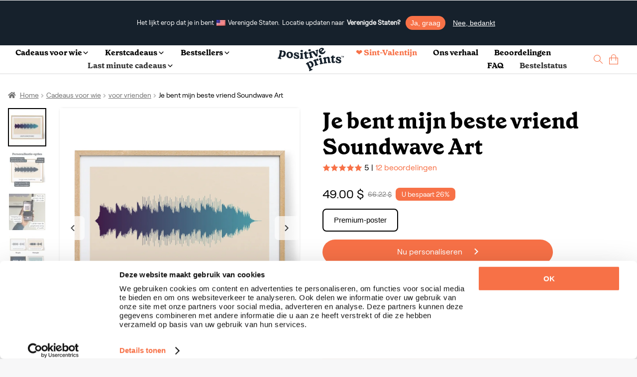

--- FILE ---
content_type: text/html; charset=UTF-8
request_url: https://positiveprints.com/nl/product/je-bent-mijn-beste-vriend-soundwave-art/
body_size: 43266
content:
<!DOCTYPE html>
<html lang="nl-NL">
<head>
<meta http-equiv="Content-Type" content="text/html; charset=UTF-8" />
<meta name="viewport" content="width=device-width, initial-scale=1, maximum-scale=2.0">
<link rel="profile" href="https://gmpg.org/xfn/11">
<link rel="pingback" href="https://positiveprints.com/xmlrpc.php">
 <link rel="icon" type="image/x-icon" href="/pp_ico.ico">
<meta name="p:domain_verify" content="c03c2aa905609bcb47894454bcf9268f"/>
<meta name='robots' content='index, follow, max-image-preview:large, max-snippet:-1, max-video-preview:-1' />
	<style>img:is([sizes="auto" i], [sizes^="auto," i]) { contain-intrinsic-size: 3000px 1500px }</style>
	
<!-- Google Tag Manager for WordPress by gtm4wp.com -->
<script data-cfasync="false" data-pagespeed-no-defer>
	var gtm4wp_datalayer_name = "dataLayer";
	var dataLayer = dataLayer || [];
	const gtm4wp_use_sku_instead = false;
	const gtm4wp_currency = 'PLN';
	const gtm4wp_product_per_impression = 10;
	const gtm4wp_clear_ecommerce = false;
</script>
<!-- End Google Tag Manager for WordPress by gtm4wp.com --><script>window._wca = window._wca || [];</script>

	<!-- This site is optimized with the Yoast SEO Premium plugin v23.7 (Yoast SEO v23.7) - https://yoast.com/wordpress/plugins/seo/ -->
	<title>Je bent mijn beste vriend Soundwave Art - Positive Prints</title>
<style id="rocket-critical-css">.wpml-ls-flag{display:inline-block}.wpml-ls-flag{display:inline-block}.wpml-ls-legacy-dropdown{width:15.5em;max-width:100%}.wpml-ls-legacy-dropdown>ul{position:relative;padding:0;margin:0!important;list-style-type:none}.wpml-ls-legacy-dropdown .wpml-ls-item{padding:0;margin:0;list-style-type:none}.wpml-ls-legacy-dropdown a{display:block;text-decoration:none;color:#444;border:1px solid #cdcdcd;background-color:#fff;padding:5px 10px;line-height:1}.wpml-ls-legacy-dropdown a span{vertical-align:middle}.wpml-ls-legacy-dropdown a.wpml-ls-item-toggle{position:relative;padding-right:calc(10px + 1.4em)}.wpml-ls-legacy-dropdown a.wpml-ls-item-toggle:after{content:"";vertical-align:middle;display:inline-block;border:.35em solid transparent;border-top:.5em solid;position:absolute;right:10px;top:calc(50% - .175em)}.wpml-ls-legacy-dropdown .wpml-ls-sub-menu{visibility:hidden;position:absolute;top:100%;right:0;left:0;border-top:1px solid #cdcdcd;padding:0;margin:0;list-style-type:none;z-index:101}.wpml-ls-legacy-dropdown .wpml-ls-sub-menu a{border-width:0 1px 1px}.wpml-ls-legacy-dropdown .wpml-ls-flag{display:inline;vertical-align:middle}body{font-size:16px;line-height:26px;font-family:RoobertR}@font-face{font-display:swap;font-family:'GrenetteBold';src:url('/wp-content/uploads/fonts/GrenettePro-Bold.ttf') format('truetype')}@font-face{font-display:swap;font-family:'RoobertR';src:url('/wp-content/uploads/fonts/RoobertTRIAL-Regular.ttf') format('truetype')}.grenB{font-family:GrenetteBold}h1,h2{margin:0;font-weight:normal}h1{font-size:44px;line-height:50px}h2{font-size:24px;line-height:32px}.f14{font-size:14px}.f16{font-size:16px}.f24{font-size:24px}.f30{font-size:30px}p{margin:0}body{margin:0px;background-color:#F7F7F8!important;color:#000!important}.bSh{-webkit-box-shadow:0px 0px 5px -3px rgba(0,0,0,0.55);-moz-box-shadow:0px 0px 5px -3px rgba(0,0,0,0.55);box-shadow:0px 0px 5px -3px rgba(0,0,0,0.55)}.pcont{max-width:1440px;margin:auto;padding:3rem 0}.vC{align-items:center}.vT{align-items:flex-start}.hC{justify-content:center}.hL{justify-content:flex-start}.hR{justify-content:flex-end}.dB{display:block}.dN{display:none!important}.dF{display:flex;flex-wrap:wrap}.f1{flex:1}.posRel{position:relative}.mT05{margin-top:0.5rem}.mT1{margin-top:1rem}.mT2{margin-top:2rem}.mL05{margin-left:0.5rem}.mL3{margin-left:3rem}.mR05{margin-right:0.5rem}.mR1{margin-right:1rem}.mW100{min-width:100%}.bgblue{background-color:#16212C}.corange{color:#F77147!important}button,a.btn{font-size:16px;display:block;text-align:center;text-decoration:none}a.btn.long{min-width:235px;max-width:235px}.orB{padding:12px 20px 12px 20px;border-radius:28px;background-color:#F77147;color:#fff;max-height:48px;border-style:none!important}.ppage .orB{max-height:unset!important}.tCenter{text-align:center}.single-product div#content{padding-top:63px}.text-button{background-color:transparent;border:none;padding:0!important}.pp-select-container .select{width:150px;border:1px solid #F77147;border-radius:5px;padding:0.45rem 0.8rem 0.3rem 0.8rem;position:relative;display:flex;align-items:center;z-index:99}.pp-select-container label:not(.checkbox){position:absolute;top:-6px;left:7px;font-size:12px;background-color:white;line-height:1;padding:0 0.3rem}.pp-select-container span.text{flex:1}.pp-select-container ul{position:absolute;list-style:none;background-color:#fff;margin:-1px 0 0 0;padding:0;border:1px solid #F77147;border-radius:5px;width:calc(150px + 1.6rem);border-top-left-radius:0px;border-top-right-radius:0px;border-top-style:none;display:none;z-index:98}.pp-select-container ul li{padding:0.3rem 0.8rem;background-color:#FFF}.pp-select-container ul li:last-child{border-bottom-left-radius:5px;border-bottom-right-radius:5px}html{scroll-behavior:smooth}.wpml-ls-legacy-dropdown a.wpml-ls-item-toggle{display:flex!important;align-items:center}a.js-wpml-ls-item-toggle.wpml-ls-item-toggle:before{content:url(/wp-content/uploads/images/globe.svg);margin-top:3px;line-height:normal}a.wpml-ls-item-toggle>img{display:none!important}.pRibbon{display:flex;flex-wrap:wrap;align-items:center;position:relative;height:0px}span.wpml-ls-display,.pRibbon span{margin-left:0.7rem;font-size:14px!important}.pRibbon span{color:#FFF}.pRibbon>.pcont{padding:0!important;margin-right:auto!important;width:100%}.pRibbon>.pcont>.dF{justify-content:center}.wpml-ls-item-toggle{background-color:transparent!important;border-style:none!important}.wpml-ls-legacy-dropdown{width:auto!important}.wpml-ls-sub-menu li a{background-color:#FFF;border-color:#FFF}.wpml-ls-sub-menu{column-count:4;background-color:#FFF;width:500px;-webkit-box-shadow:0px 0px 5px -3px rgba(0,0,0,0.55);-moz-box-shadow:0px 0px 5px -3px rgba(0,0,0,0.55);box-shadow:0px 0px 5px -3px rgba(0,0,0,0.55);padding:10px!important}.wpml-ls-display{color:#000!important}.wpml-ls-legacy-dropdown .wpml-ls-sub-menu{border-color:#FFF!important;left:unset!important}.menu{display:flex!important;flex-wrap:wrap;list-style:none;justify-content:center;align-items:center;padding:0.5rem 0;position:relative;z-index:99}.menu li:not(:last-child) a{color:#000;text-decoration:none;margin-right:2rem}.placeholder{background-color:#DDD!important;border-radius:2px!important}.placeholder{min-width:50px;display:inline-block}.slick-prev:before,.slick-next:before{color:black!important}.slick-prev:before{content:url(/wp-content/uploads/images/left_arrow.svg)!important}.slick-next:before{content:url(/wp-content/uploads/images/right_arrow.svg)!important}.slick-next,.slick-prev{width:48px!important;height:48px!important;background-color:white!important}.slick-prev{border-radius:0 7.5px 7.5px 0;padding-top:4px;left:0!important}.slick-next{right:0!important;border-radius:7.5px 0 0 7.5px}.slick-arrow{z-index:999}.storefront-breadcrumb{margin:0 0 1rem!important;padding:0!important}footer span{color:#FFF}input{min-height:47px;border-radius:3px;border:1px solid #DEDEDE;padding:0 8px}.links>div{flex:1}.links{justify-content:center;min-width:20%}.rcp .links *{font-size:12.7px!important}.success{color:#2CA519;font-weight:bold}nav{width:100%;display:flex;flex-wrap:wrap}.dropdown_menu{position:absolute;left:0;width:100%;perspective:1000px;z-index:9999;padding:0;margin-top:0}.dropdown_menu li{display:none;color:#fff;background-color:#fff;padding:10px 20px;font-size:16px;opacity:0;padding:0rem 0 2.5rem}.dropdown_menu--animated{display:none}.dropdown_menu--animated li{display:flex;flex-wrap:wrap;opacity:1}.dropdown_menu-6{animation:growDown 300ms ease-in-out forwards;transform-origin:top center}@-moz-keyframes growDown{0%{transform:scaleY(0)}80%{transform:scaleY(1.1)}100%{transform:scaleY(1)}}@-webkit-keyframes growDown{0%{transform:scaleY(0)}80%{transform:scaleY(1.1)}100%{transform:scaleY(1)}}@-o-keyframes growDown{0%{transform:scaleY(0)}80%{transform:scaleY(1.1)}100%{transform:scaleY(1)}}@keyframes growDown{0%{transform:scaleY(0)}80%{transform:scaleY(1.1)}100%{transform:scaleY(1)}}#masthead{position:fixed;width:100%;z-index:14000;border-bottom:1px solid #E6E6E6}#content{padding-top:130px}.dropdown_menu .links a{display:block;font-size:12.7px;color:#000;line-height:16px}.dropdown_menu .links a:not(:first-child){margin-top:10px}.dropdown_menu .bestsellers>a:not(:last-child){margin-right:2rem}.dropdown_menu .bestsellers{display:flex;flex-wrap:wrap;justify-content:flex-end}.dropdown_menu .bst .bestsellers img,.dropdown_menu .occ .bestsellers img,.dropdown_menu .lst .bestsellers img,.dropdown_menu .rcp .bestsellers img{max-width:220px;max-height:220px}.dropdown_menu .bestsellers span:not(.customizable){color:#16212C;font-family:GrenetteBold;font-size:18px;line-height:26px;display:block;min-width:100%;max-width:160px}.accordion{color:#000;padding:1rem 0;flex:1 1 auto;max-width:calc(100% - 10px);border:none;text-align:left;outline:none;font-size:16px;font-family:GrenetteBold;background-color:#fff}.panel{max-height:0;overflow:hidden;color:#000;text-align:left}.accordionC{background-color:#fff;border-radius:6px;display:flex;flex-wrap:wrap;align-items:center;padding:0 1rem}a{text-decoration:none}.modal{display:none;position:fixed;z-index:999999;left:0;top:0;width:100%;height:100%;overflow:auto;background-color:rgb(0,0,0);background-color:rgba(0,0,0,0.4)}.modal-content{position:relative;min-height:200px;background-color:#fefefe;margin:auto;padding:0;border:1px solid #888;width:80%;box-shadow:0 4px 8px 0 rgba(0,0,0,0.2),0 6px 20px 0 rgba(0,0,0,0.19);-webkit-animation-name:animatetop;-webkit-animation-duration:0.7s;animation-name:animatetop;animation-duration:0.7s;top:calc(50% - 250px)}@-webkit-keyframes animatetop{from{top:-300px;opacity:0}to{top:calc(50% - 250px);opacity:1}}@keyframes animatetop{from{top:-300px;opacity:0}to{top:calc(50% - 250px);opacity:1}}.close{color:#000;float:right;font-size:28px;font-weight:bold}.modal-header{padding:1rem 1rem 0 1rem}.modal-header *{text-align:center}.modal-body{padding:1rem}.wpml-ls-link{display:block!important;min-width:100%!important;text-decoration:none!important;color:#000!important;border:unset!important;background-color:#fff!important;padding:unset!important;line-height:unset!important}.wpml-ls-flag{display:inline;vertical-align:middle}.cCounter{position:absolute;bottom:7px;right:-2px;background-color:#000;font-size:10px;width:14px;height:14px;border-radius:50%;color:#fff}.cCounter span{line-height:10px}.logo img{display:block}.st{display:flex;flex-wrap:wrap;max-width:700px;margin:auto}.st p{color:#000;margin-bottom:10px;font-size:16px;line-height:125%}.modal-header h2{visibility:hidden}.dropdown_item-1>.pcont{padding-top:0!important;padding-bottom:0!important;max-width:1440px;justify-content:center}.wpml-ls,.wpml-ls *{outline:none!important}header .links{padding-right:2rem}.bestsellers .bestseller{position:absolute;top:4px;left:4px;background-color:#16212C!important;color:#fff!important}.overlayMobile .accordion{display:flex;flex-wrap:wrap}.overlayMobile .accordion img{transform:rotate(-90deg)}.overlayMobile .accordion span{flex:1}.links .grenB:not(.footer-subtitle){color:#000!important}.rcp .links{display:flex;flex-wrap:wrap}.rcp .gifts-for-men{padding:0 30px}.wpml-ls-legacy-dropdown a.wpml-ls-item-toggle:after{content:url('/wp-content/uploads/icons/language_arrow.png')!important;right:20px!important;border:none!important;top:unset!important}.white .wpml-ls-legacy-dropdown a.wpml-ls-item-toggle:after{content:url('/wp-content/uploads/icons/language_arrow_white.png')!important}span.wpml-ls-native{margin-left:0.3rem;font-size:14px!important}.menu.pcont{max-width:1540px}.occ.pcont .links,.bst.pcont .links{column-count:2}ul.menu li a,.overlayMobile .accordionC .accordion>span,.overlayMobile>div>a{font-family:'GrenetteBold'!important}.nav-right>li:first-child>a{color:#f77147!important}.overlayMobile>div>a:first-of-type{color:#f77147!important}.pswp{display:none!important}.customizable{text-align:left;display:block;font-family:'RoobertR';font-style:normal;font-weight:400;font-size:12px;line-height:100%;letter-spacing:0.02em;color:#F77147;background-color:#FDE3DA;border-radius:10px;padding:3px 6px}span.customizable{margin-bottom:-1rem}div.customizable{margin-bottom:0!important;display:flex;flex-wrap:wrap;align-items:center;padding:1rem 0.5rem!important}div.customizable span b{white-space:nowrap}.button-sticky-container{position:fixed;bottom:0rem;background-color:white;padding-bottom:5px;padding-top:5px;max-width:100%;min-width:100%;justify-content:center;display:none;z-index:9999}#overlayMobile div.customizable span{padding-left:0.5rem}.dropdown_item-1 .customizable,#overlayMobile div.customizable span,#overlayMobile span.customizable{font-size:13.2px!important;line-height:14.2px!important}ul.menu li a{color:#333333}.site-header{background-color:#ffffff}.pp-slider{position:relative;overflow-x:unset}.pp-slider,.pp-slider-content{max-width:100%;display:flex}.pp-slider-content{overflow-x:hidden;width:100%}.pp-slider button.prev,.pp-slider button.next{font-size:0;line-height:0;position:absolute;top:163px;display:block;width:40px;height:40px;background-color:#16212c!important;padding:0;color:transparent;border:none;outline:0;background:0 0;opacity:.75;z-index:99}.pp-slider button.prev{opacity:0}.pp-slider button.next{opacity:.75}.pp-slider button.prev:before{content:url(/wp-content/uploads/images/left_arrow_white.svg)}.pp-slider button.next:before{content:url(/wp-content/uploads/images/right_arrow_white.svg)}.pp-slider button.next{right:0px;border-radius:7.5px}.pp-slider button.prev{border-radius:7.5px;left:0px}.menu-container ul.menu{margin-top:2px;margin-bottom:2px}.helpscout-shell{bottom:40px;right:40px;border-radius:60px;height:60px;position:fixed;transform:scale(1);width:60px;z-index:1049;background-color:#333333;color:white;display:flex;align-items:center;justify-content:center}#CybotCookiebotDialogBodyContent{line-height:1.2!important}@media screen and (min-width:1280px){#CybotCookiebotDialog.CybotEdge{padding:10px 2px 2px 2px!important}#CybotCookiebotDialogFooter{margin-right:1rem!important;padding-right:1rem!important}}@media screen and (max-width:600px){#CybotCookiebotDialog{bottom:0!important;width:100%!important;top:unset!important;transform:translate(-50%,0)!important}#CybotCookiebotDialog.CybotEdge #CybotCookiebotDialogBodyEdgeMoreDetails{margin:0.5rem 1.5rem .5rem 0.5rem!important}#CybotCookiebotDialogBodyContent{padding:0.5rem!important}#CybotCookiebotDialogFooter{padding-top:0.25rem!important}#CybotCookiebotDialogHeader{display:none!important}}#CybotCookiebotDialogBodyEdgeMoreDetails{width:100%;justify-content:flex-start}#CybotCookiebotDialogBodyEdgeMoreDetailsLink{width:100%}.cart-img-container{padding:0 0.2rem}li.anim>a>img{margin:.15rem}.gallery *.active{border:2px solid #000!important}.gallery>*{border:2px solid transparent}.ui-loader.ui-corner-all{display:none!important}.slider-for>a.active{opacity:1;display:flex}h1,h2{line-height:1.2}.overlayMobile img{display:block!important;margin:auto;max-width:100%}.overlayMobile{background:#FFF;height:0%;opacity:0;visibility:hidden;overflow:auto;z-index:999;position:fixed}.overlayMobile .accordionC:not(:first-child){margin-top:0rem}.overlayMobile .accordionC{padding:1.5px 1rem!important}.overlayMobile .panel{display:block;min-width:100%}.overlayMobile .links{display:flex;flex-wrap:wrap}.overlayMobile .accordion,.overlayMobile a{font-family:'RoobertR'!important;font-size:18px;color:#000}.overlayMobile .accordion{padding:0.75rem 0!important}.overlayMobile a:not(.orB){padding:0.5rem 1rem;display:block}.button_container{position:relative;height:27px;width:35px;z-index:100;margin-right:0;margin-top:8px;display:none}.button_container span{background:#000;border:none;height:3px;width:100%;position:absolute;top:0;left:0}.button_container span:nth-of-type(2){top:11px}.button_container span:nth-of-type(3){top:22px}@media (min-width:600px){.wpml-ls{position:absolute;right:0;top:0}}@media (min-width:1200px){.pcont.ppage .slick-next{right:2px!important}.pcont.ppage .slick-prev{left:2px!important}.pcont:not(.rcp):not(.col-full) .links{max-width:20%}}@media (max-width:1440px){.pcont{padding-left:1rem!important;padding-right:1rem!important}.pcont{max-width:1320px;margin:auto}}@media (max-width:1370px){.pcont{max-width:1320px;margin:auto;padding:2rem 0}.menu{padding:0 2rem 0 0rem!important}#content{padding-top:60px!important}}@media (max-width:1026px){.n-main.new-template{display:block}.gallery{width:100%;display:flex;flex-wrap:wrap;justify-content:center;margin-top:1rem}.gallery *.active{background-color:black}.images a>.imgPlaceholder{width:unset!important}.cCounter{bottom:1px!important;right:-2px!important}.dF1026{display:flex!important;flex-wrap:wrap}.hR1026{justify-content:flex-end}.pcont{max-width:960px;margin:auto;padding:2rem 0}.pcont.menu{padding:1rem 2rem!important}.dN1026{display:none!important}.dIF1026{display:inline-flex!important}.modal-content{width:calc(100vw - 10px)!important}.wpml-ls-sub-menu{column-count:3!important}}@media (max-width:980px){.menu.pcont{flex-direction:row-reverse}}@media (min-width:900px){.ppage .details{padding-left:1rem}}@media (max-width:900px){#slider-container>div:not(.special){width:100%!important;max-width:100%!important}#slider-container{display:block!important;margin:auto!important}.ppage .images{min-width:100%;flex-direction:column-reverse}.ppage .gallery,.scrollable{max-width:100%!important;overflow-x:auto;display:flex}.scrollable{flex-wrap:nowrap}}@media (max-width:780px){.ppage .images{padding-right:0.5rem}.wpml-ls-sub-menu{column-count:2!important}.details h1{margin-top:2rem}svg{max-width:100%!important;width:auto!important}.st{max-width:100%!important}.pcont{max-width:720px;margin:auto;padding:1rem 0}.ppage .details{padding-left:1rem}}@media (max-width:600px){.pRibbon .dF.hR span{line-height:32px}.pp-slider button.prev,.pp-slider button.next{display:none!important}#n-gallery-images .pp-slider-content{overflow-x:auto!important;min-height:351px!important}.wpml-ls-item-legacy-dropdown:not(.active) .wpml-ls-sub-menu{visibility:hidden!important}.overlayMobile .links,.overlayMobile .links{justify-content:flex-start!important}.white .wpml-ls-legacy-dropdown .wpml-ls-sub-menu{right:0!important;max-width:90vw!important}header .links{padding-right:0!important}#slider-container{display:flex!important}.woocommerce-breadcrumb>*{display:none!important}.ppage nav{width:auto!important;margin-left:25px!important}.woocommerce-breadcrumb>*:nth-last-child(-n+3){display:inline-block!important}.woocommerce-breadcrumb>*:nth-last-child(3):before{-webkit-font-smoothing:antialiased;-moz-osx-font-smoothing:grayscale;display:inline-block;font-style:normal;font-variant:normal;font-weight:400;line-height:1;font-family:'font awesome 5 free';font-weight:900;line-height:inherit;vertical-align:baseline;content:"\f015";margin-right:0.5407911001em;text-indent:9974px!important;position:absolute}.wpml-ls-sub-menu{max-width:100vw}h1{font-size:38px!important;line-height:1}.ppage h1{font-size:29px!important;line-height:1}.dN600{display:none!important}.discount{text-align:center!important;margin-left:0.5rem}svg{padding:0 1rem;max-width:calc(100% - 2rem)!important}.pcont{max-width:560px;margin:auto;padding:1.5rem 0}.pcont.menu{padding:.5rem 1rem!important}.dB600{display:block!important}.ppage .images{min-width:100%}.wpml-ls-sub-menu{z-index:10000!important}.wpml-ls-sub-menu .wpml-ls-item{padding:0.5rem 0!important}}@media (max-width:480px){.ppage .storefront-breadcrumb{margin-bottom:0.5rem!important}.ppage #slider-container{max-width:calc(100% - 5px)!important}.pcont.ppage .slick-prev{left:0!important}.pcont.ppage .slick-next{right:0!important}.pcont.ppage .slick-next,.pcont.ppage .slick-prev{border-radius:7.5px!important}.pRibbon>.pcont>.dF{justify-content:flex-start!important}.pcont{max-width:95%;margin:auto;padding:1.5rem 0}}@media (max-width:376px){.ppage .storefront-breadcrumb{margin-bottom:0.5rem!important}.ppage #slider-container{max-width:calc(100% - 10px)!important}.images a>.imgPlaceholder{max-height:330px!important}}.search-container{background-color:#ffffff;padding:2rem 0rem;position:absolute;max-width:100%;margin-top:1px}.search-input-container{width:100%;position:relative}.search-input{width:100%;border-radius:44px;border:1px solid black;color:black;padding:0 1rem;font-size:16px}#header-search .search-input{width:calc(100% - 2rem)}#header-search{width:100%}.search-hint{display:block;margin-left:1rem;width:100%;font-size:14px;color:#000}.search-products-container{width:100%;padding:1rem 0;display:flex;flex-wrap:wrap}.search-top-results{font-size:14px;display:block;width:100%;text-align:center;margin-top:.5rem;letter-spacing:2px;font-weight:bold}.search-sorry{width:100%;text-align:center}.search-sorry span{font-size:14px;letter-spacing:.8px;line-height:14px;display:block}.search-suggestions{display:flex;flex-wrap:wrap;justify-content:center;margin-top:0.95rem}.search-suggestion{padding:6px 14px;border-radius:28px;background-color:#F77147;color:#fff;max-height:48px;border-style:none!important;font-size:14px;margin:0 0.25rem}@media (max-width:600px){.search-suggestion{margin-top:.2rem;margin-bottom:.2rem}.search-container:not(.onpage){padding:0rem 0rem 1rem 0;height:calc(100vh - 121px);overflow:scroll!important}.search-input-container{display:flex}.search-input{width:unset!important;flex:1}.search-sorry{text-align:left!important}@supports (-webkit-overflow-scrolling:touch){.search-container:not(.onpage){height:calc(100vh - 200px)!important;max-height:-webkit-fill-available}}}.woocommerce-breadcrumb{line-height:1.4!important}.pcont.ppage{padding-top:0rem!important}.ppage #slider-container{max-width:calc(100% - 80px);flex:8}#slider-container>div{max-width:90%}.ppage .gallery{max-width:77px}.ppage .images,.ppage .details{flex:1}.images{max-width:50%}.ppage h1{display:block}.ppage{margin-top:2rem}.images a>.imgPlaceholder{display:block;margin:0 auto}.gallery{overflow:auto;scrollbar-width:none}.gallery::-webkit-scrollbar{width:0px}.gallery>*{border:2px solid transparent}.gallery *.active{border:2px solid #000!important}.price{display:flex;align-items:center}.shD{line-height:22px;margin-top:16px}ul.check-list{list-style:none;padding-left:1rem;max-width:500px;margin-top:0}ul.check-list li:before{position:absolute;left:-15px;content:' ';background-image:url(https://s.w.org/images/core/emoji/14.0.0/svg/25aa.svg);width:16px;height:16px}ul.check-list li:not(:first-child){margin-top:0.7rem}ul.check-list li{padding-left:0.3rem;line-height:1;position:relative}.woocommerce-breadcrumb a{color:#727272}.woocommerce-breadcrumb a{text-decoration:underline}@font-face{font-family:'font awesome 5 free';font-style:normal;font-weight:900;font-display:swap;src:url(/wp-content/themes/storefront/assets/fonts/fa-solid-900.eot);src:url(/wp-content/themes/storefront/assets/fonts/fa-solid-900.eot?#iefix) format("embedded-opentype"),url(/wp-content/themes/storefront/assets/fonts/fa-solid-900.woff2) format("woff2"),url(/wp-content//themes/storefront/assets/fonts/fa-solid-900.woff) format("woff"),url(/wp-content/themes/storefront/assets/fonts/fa-solid-900.ttf) format("truetype"),url(/wp-content/themes/storefront/assets/fonts/fa-solid-900.svg#fontawesome) format("svg")}.woocommerce-breadcrumb a:first-of-type::before{-webkit-font-smoothing:antialiased;-moz-osx-font-smoothing:grayscale;display:inline-block;font-style:normal;font-variant:normal;font-weight:400;line-height:1;font-family:'font awesome 5 free';font-weight:900;line-height:inherit;vertical-align:baseline;content:"\f015";margin-right:0.5407911001em}.woocommerce-breadcrumb{font-size:.875em}.woocommerce-breadcrumb .breadcrumb-separator{display:inline-block;padding:0 0.5407911001em}.woocommerce-breadcrumb .breadcrumb-separator{text-indent:-9999px;position:relative}.woocommerce-breadcrumb .breadcrumb-separator::after{-webkit-font-smoothing:antialiased;-moz-osx-font-smoothing:grayscale;display:inline-block;font-style:normal;font-variant:normal;font-weight:400;line-height:1;font-family:'font awesome 5 free';font-weight:900;line-height:inherit;vertical-align:baseline;content:"\f105";display:block;font-size:.875em;text-indent:0;line-height:initial;position:absolute;top:50%;left:50%;width:1em;height:1em;-webkit-transform:translateX(-50%) translateY(-50%);-ms-transform:translateX(-50%) translateY(-50%);transform:translateX(-50%) translateY(-50%);text-align:center;opacity:.25}.slick-next,.slick-prev{opacity:.7}#customer-reviews{text-align:right;margin-right:10%}#customer-reviews-mobile{display:none!important}@media (max-width:600px){#customer-reviews{display:none!important}.images>.dF.vC{min-width:100%}#customer-reviews-mobile,.gallery.slider-nav{flex:1;justify-content:center!important}}.n-main{display:none}.n-main .shD *{font-size:15px!important}@media (max-width:600px){ul.check-list{padding-left:0rem!important;font-size:18px}.n-main .gallery{justify-content:flex-start!important;padding-left:0.75rem}}.n-main-section{position:relative;height:55vh;background-size:cover;background-position:center}.n-main .n-main-section{padding:1rem}.n-main .n-main-section:before{content:'';position:absolute;top:0;left:0;right:0;bottom:0;background:linear-gradient(0deg,rgba(25,23,19,0) 80%,rgba(8,7,6,0) 81%,rgba(0,0,0,0.5942752100840336) 100%)}.n-main .n-main-section:after{content:'';position:absolute;top:0;left:0;right:0;bottom:0;background:linear-gradient(180deg,rgba(25,23,19,0) 0%,rgba(8,-7,6,0) 0%,rgba(8,7,6,0) 42%,rgba(0,0,0,0.87121848739496) 85%)}.n-main-section .storefront-breadcrumb *,.n-main-section .storefront-breadcrumb{color:#FFF!important;z-index:999!important;text-shadow:1px 1px 1px #000;display:flex}.n-main-section .storefront-breadcrumb{margin-left:1rem!important}.n-searcher{position:absolute;bottom:1rem;z-index:99;right:1rem;left:1rem}.n-main .n-searcher *:not(button){color:#FFF!important;text-shadow:1px 1px 1px #000}.n-searcher h1{display:block;margin-bottom:0.5rem}.n-main .ppage{margin-top:0rem}button.variation-button{padding:7.4px 20.8px 9px 21px;border-radius:8px;border:2px solid rgba(0,0,0,0.12);background:#fff;font-size:15px;line-height:25px;margin-right:0.5rem;margin-top:0.5rem;color:#000!important}.n-main .addtocart{max-width:100%!important;margin-top:1.2rem;border-radius:8px!important}.n-main .shD{border-top:1px solid #ddd;padding-top:0.7rem;padding-left:0.7rem}.n-main h1{font-size:34px!important}img.gallery-loaded{background:transparent url('/wp-content/uploads/images/spinner.gif') center center no-repeat!important;background-size:50px 50px!important}.slider-for>a.active{opacity:1;display:flex}.slider-for .imgPlaceholder{-webkit-box-shadow:0px 0px 5px -3px rgba(0,0,0,0.55);-moz-box-shadow:0px 0px 5px -3px rgba(0,0,0,0.55);box-shadow:0px 0px 5px -3px rgba(0,0,0,0.55)}.slick-next,.slick-prev{font-size:0;line-height:0;position:absolute;top:50%;display:block;width:20px;height:20px;padding:0;-webkit-transform:translate(0,-50%);-ms-transform:translate(0,-50%);transform:translate(0,-50%);color:transparent;border:none;outline:0;background:0 0}.gallery-loaded{max-width:100%}.n-main .gallery-loaded{max-width:90%!important}.made-in-desktop{background-color:#FEE3DA;color:#F77147!important;padding:1rem;border-radius:5px;display:inline-block}.desktop{background-color:#fff}.desktop button.accordion{background-color:transparent;font-size:14px}.desktop button.accordion img{padding:0.6rem .5rem;background-color:#F7F7F8!important;border-radius:50%}.desktop .panel{font-size:14px}.desktop .accordion{width:100%;padding:0.5rem 0!important}.desktop .accordion span{flex:1}@media (min-width:1026px){.ppage{margin-top:-1rem}}@media (max-width:1026px){.desktop{display:none!important}}.beforeSalePrice{font-size:14px;text-decoration:line-through;line-height:26px;color:gray!important}.discount{background-color:#F77147;padding:0px 12px;text-align:center;font-size:14px;border-radius:8px;width:unset!important}.discount span{color:#FFF!important;font-size:14px;line-height:1.2}.lowest{color:gray!important;font-size:14px;line-height:26px}</style>
	<meta name="description" content="Iedereen heeft een speciale vriend, en er is geen betere manier om je waardering te tonen dan onze &quot;je bent mijn beste vriend&quot; soundwave kunst." />
	<link rel="canonical" href="https://positiveprints.com/nl/product/je-bent-mijn-beste-vriend-soundwave-art/" />
	<meta property="og:locale" content="nl_NL" />
	<meta property="og:type" content="article" />
	<meta property="og:title" content="Je bent mijn beste vriend Soundwave Art" />
	<meta property="og:description" content="✓ Upload eenvoudig een audiobestand ✓ Customize je kunstwerk in 3 eenvoudige stappen  ✓ Gebruik onze sjablonen of speel zelf met kleuren  ✓ Hoera – de verzendingskosten zijn voor onze rekening  ✓ Directe voorvertoning van je gepersonaliseerde ontwerp" />
	<meta property="og:url" content="https://positiveprints.com/nl/product/je-bent-mijn-beste-vriend-soundwave-art/" />
	<meta property="og:site_name" content="Positive Prints" />
	<meta property="article:publisher" content="https://www.facebook.com/thepositiveprints" />
	<meta property="article:modified_time" content="2026-01-14T03:15:39+00:00" />
	<meta property="og:image" content="https://positiveprints.com/wp-content/uploads/2023/10/Je-bent-mijn-beste-vriend-Soundwave-Art.jpg" />
	<meta property="og:image:width" content="1080" />
	<meta property="og:image:height" content="1080" />
	<meta property="og:image:type" content="image/jpeg" />
	<meta name="twitter:card" content="summary_large_image" />
	<!-- / Yoast SEO Premium plugin. -->


<link rel='dns-prefetch' href='//stats.wp.com' />
<link rel="alternate" type="application/rss+xml" title="Positive Prints &raquo; feed" href="https://positiveprints.com/nl/feed/" />
<link rel="alternate" type="application/rss+xml" title="Positive Prints &raquo; reacties feed" href="https://positiveprints.com/nl/comments/feed/" />
<link rel='preload'  href='https://positiveprints.com/wp-content/plugins/woocommerce-dhl/build/style-point-selection-block.css?ver=1744030194' data-rocket-async="style" as="style" onload="this.onload=null;this.rel='stylesheet'" onerror="this.removeAttribute('data-rocket-async')"  type='text/css' media='all' />
<style id='wp-emoji-styles-inline-css' type='text/css'>

	img.wp-smiley, img.emoji {
		display: inline !important;
		border: none !important;
		box-shadow: none !important;
		height: 1em !important;
		width: 1em !important;
		margin: 0 0.07em !important;
		vertical-align: -0.1em !important;
		background: none !important;
		padding: 0 !important;
	}
</style>
<style id='wp-block-library-theme-inline-css' type='text/css'>
.wp-block-audio :where(figcaption){color:#555;font-size:13px;text-align:center}.is-dark-theme .wp-block-audio :where(figcaption){color:#ffffffa6}.wp-block-audio{margin:0 0 1em}.wp-block-code{border:1px solid #ccc;border-radius:4px;font-family:Menlo,Consolas,monaco,monospace;padding:.8em 1em}.wp-block-embed :where(figcaption){color:#555;font-size:13px;text-align:center}.is-dark-theme .wp-block-embed :where(figcaption){color:#ffffffa6}.wp-block-embed{margin:0 0 1em}.blocks-gallery-caption{color:#555;font-size:13px;text-align:center}.is-dark-theme .blocks-gallery-caption{color:#ffffffa6}:root :where(.wp-block-image figcaption){color:#555;font-size:13px;text-align:center}.is-dark-theme :root :where(.wp-block-image figcaption){color:#ffffffa6}.wp-block-image{margin:0 0 1em}.wp-block-pullquote{border-bottom:4px solid;border-top:4px solid;color:currentColor;margin-bottom:1.75em}.wp-block-pullquote cite,.wp-block-pullquote footer,.wp-block-pullquote__citation{color:currentColor;font-size:.8125em;font-style:normal;text-transform:uppercase}.wp-block-quote{border-left:.25em solid;margin:0 0 1.75em;padding-left:1em}.wp-block-quote cite,.wp-block-quote footer{color:currentColor;font-size:.8125em;font-style:normal;position:relative}.wp-block-quote:where(.has-text-align-right){border-left:none;border-right:.25em solid;padding-left:0;padding-right:1em}.wp-block-quote:where(.has-text-align-center){border:none;padding-left:0}.wp-block-quote.is-large,.wp-block-quote.is-style-large,.wp-block-quote:where(.is-style-plain){border:none}.wp-block-search .wp-block-search__label{font-weight:700}.wp-block-search__button{border:1px solid #ccc;padding:.375em .625em}:where(.wp-block-group.has-background){padding:1.25em 2.375em}.wp-block-separator.has-css-opacity{opacity:.4}.wp-block-separator{border:none;border-bottom:2px solid;margin-left:auto;margin-right:auto}.wp-block-separator.has-alpha-channel-opacity{opacity:1}.wp-block-separator:not(.is-style-wide):not(.is-style-dots){width:100px}.wp-block-separator.has-background:not(.is-style-dots){border-bottom:none;height:1px}.wp-block-separator.has-background:not(.is-style-wide):not(.is-style-dots){height:2px}.wp-block-table{margin:0 0 1em}.wp-block-table td,.wp-block-table th{word-break:normal}.wp-block-table :where(figcaption){color:#555;font-size:13px;text-align:center}.is-dark-theme .wp-block-table :where(figcaption){color:#ffffffa6}.wp-block-video :where(figcaption){color:#555;font-size:13px;text-align:center}.is-dark-theme .wp-block-video :where(figcaption){color:#ffffffa6}.wp-block-video{margin:0 0 1em}:root :where(.wp-block-template-part.has-background){margin-bottom:0;margin-top:0;padding:1.25em 2.375em}
</style>
<link rel='preload'  href='https://positiveprints.com/wp-includes/js/mediaelement/mediaelementplayer-legacy.min.css?ver=4.2.17' data-rocket-async="style" as="style" onload="this.onload=null;this.rel='stylesheet'" onerror="this.removeAttribute('data-rocket-async')"  type='text/css' media='all' />
<link rel='preload'  href='https://positiveprints.com/wp-includes/js/mediaelement/wp-mediaelement.min.css?ver=6.8.3' data-rocket-async="style" as="style" onload="this.onload=null;this.rel='stylesheet'" onerror="this.removeAttribute('data-rocket-async')"  type='text/css' media='all' />
<style id='jetpack-sharing-buttons-style-inline-css' type='text/css'>
.jetpack-sharing-buttons__services-list{display:flex;flex-direction:row;flex-wrap:wrap;gap:0;list-style-type:none;margin:5px;padding:0}.jetpack-sharing-buttons__services-list.has-small-icon-size{font-size:12px}.jetpack-sharing-buttons__services-list.has-normal-icon-size{font-size:16px}.jetpack-sharing-buttons__services-list.has-large-icon-size{font-size:24px}.jetpack-sharing-buttons__services-list.has-huge-icon-size{font-size:36px}@media print{.jetpack-sharing-buttons__services-list{display:none!important}}.editor-styles-wrapper .wp-block-jetpack-sharing-buttons{gap:0;padding-inline-start:0}ul.jetpack-sharing-buttons__services-list.has-background{padding:1.25em 2.375em}
</style>
<style id='global-styles-inline-css' type='text/css'>
:root{--wp--preset--aspect-ratio--square: 1;--wp--preset--aspect-ratio--4-3: 4/3;--wp--preset--aspect-ratio--3-4: 3/4;--wp--preset--aspect-ratio--3-2: 3/2;--wp--preset--aspect-ratio--2-3: 2/3;--wp--preset--aspect-ratio--16-9: 16/9;--wp--preset--aspect-ratio--9-16: 9/16;--wp--preset--color--black: #000000;--wp--preset--color--cyan-bluish-gray: #abb8c3;--wp--preset--color--white: #ffffff;--wp--preset--color--pale-pink: #f78da7;--wp--preset--color--vivid-red: #cf2e2e;--wp--preset--color--luminous-vivid-orange: #ff6900;--wp--preset--color--luminous-vivid-amber: #fcb900;--wp--preset--color--light-green-cyan: #7bdcb5;--wp--preset--color--vivid-green-cyan: #00d084;--wp--preset--color--pale-cyan-blue: #8ed1fc;--wp--preset--color--vivid-cyan-blue: #0693e3;--wp--preset--color--vivid-purple: #9b51e0;--wp--preset--gradient--vivid-cyan-blue-to-vivid-purple: linear-gradient(135deg,rgba(6,147,227,1) 0%,rgb(155,81,224) 100%);--wp--preset--gradient--light-green-cyan-to-vivid-green-cyan: linear-gradient(135deg,rgb(122,220,180) 0%,rgb(0,208,130) 100%);--wp--preset--gradient--luminous-vivid-amber-to-luminous-vivid-orange: linear-gradient(135deg,rgba(252,185,0,1) 0%,rgba(255,105,0,1) 100%);--wp--preset--gradient--luminous-vivid-orange-to-vivid-red: linear-gradient(135deg,rgba(255,105,0,1) 0%,rgb(207,46,46) 100%);--wp--preset--gradient--very-light-gray-to-cyan-bluish-gray: linear-gradient(135deg,rgb(238,238,238) 0%,rgb(169,184,195) 100%);--wp--preset--gradient--cool-to-warm-spectrum: linear-gradient(135deg,rgb(74,234,220) 0%,rgb(151,120,209) 20%,rgb(207,42,186) 40%,rgb(238,44,130) 60%,rgb(251,105,98) 80%,rgb(254,248,76) 100%);--wp--preset--gradient--blush-light-purple: linear-gradient(135deg,rgb(255,206,236) 0%,rgb(152,150,240) 100%);--wp--preset--gradient--blush-bordeaux: linear-gradient(135deg,rgb(254,205,165) 0%,rgb(254,45,45) 50%,rgb(107,0,62) 100%);--wp--preset--gradient--luminous-dusk: linear-gradient(135deg,rgb(255,203,112) 0%,rgb(199,81,192) 50%,rgb(65,88,208) 100%);--wp--preset--gradient--pale-ocean: linear-gradient(135deg,rgb(255,245,203) 0%,rgb(182,227,212) 50%,rgb(51,167,181) 100%);--wp--preset--gradient--electric-grass: linear-gradient(135deg,rgb(202,248,128) 0%,rgb(113,206,126) 100%);--wp--preset--gradient--midnight: linear-gradient(135deg,rgb(2,3,129) 0%,rgb(40,116,252) 100%);--wp--preset--font-size--small: 14px;--wp--preset--font-size--medium: 23px;--wp--preset--font-size--large: 26px;--wp--preset--font-size--x-large: 42px;--wp--preset--font-size--normal: 16px;--wp--preset--font-size--huge: 37px;--wp--preset--spacing--20: 0.44rem;--wp--preset--spacing--30: 0.67rem;--wp--preset--spacing--40: 1rem;--wp--preset--spacing--50: 1.5rem;--wp--preset--spacing--60: 2.25rem;--wp--preset--spacing--70: 3.38rem;--wp--preset--spacing--80: 5.06rem;--wp--preset--shadow--natural: 6px 6px 9px rgba(0, 0, 0, 0.2);--wp--preset--shadow--deep: 12px 12px 50px rgba(0, 0, 0, 0.4);--wp--preset--shadow--sharp: 6px 6px 0px rgba(0, 0, 0, 0.2);--wp--preset--shadow--outlined: 6px 6px 0px -3px rgba(255, 255, 255, 1), 6px 6px rgba(0, 0, 0, 1);--wp--preset--shadow--crisp: 6px 6px 0px rgba(0, 0, 0, 1);}:where(.is-layout-flex){gap: 0.5em;}:where(.is-layout-grid){gap: 0.5em;}body .is-layout-flex{display: flex;}.is-layout-flex{flex-wrap: wrap;align-items: center;}.is-layout-flex > :is(*, div){margin: 0;}body .is-layout-grid{display: grid;}.is-layout-grid > :is(*, div){margin: 0;}:where(.wp-block-columns.is-layout-flex){gap: 2em;}:where(.wp-block-columns.is-layout-grid){gap: 2em;}:where(.wp-block-post-template.is-layout-flex){gap: 1.25em;}:where(.wp-block-post-template.is-layout-grid){gap: 1.25em;}.has-black-color{color: var(--wp--preset--color--black) !important;}.has-cyan-bluish-gray-color{color: var(--wp--preset--color--cyan-bluish-gray) !important;}.has-white-color{color: var(--wp--preset--color--white) !important;}.has-pale-pink-color{color: var(--wp--preset--color--pale-pink) !important;}.has-vivid-red-color{color: var(--wp--preset--color--vivid-red) !important;}.has-luminous-vivid-orange-color{color: var(--wp--preset--color--luminous-vivid-orange) !important;}.has-luminous-vivid-amber-color{color: var(--wp--preset--color--luminous-vivid-amber) !important;}.has-light-green-cyan-color{color: var(--wp--preset--color--light-green-cyan) !important;}.has-vivid-green-cyan-color{color: var(--wp--preset--color--vivid-green-cyan) !important;}.has-pale-cyan-blue-color{color: var(--wp--preset--color--pale-cyan-blue) !important;}.has-vivid-cyan-blue-color{color: var(--wp--preset--color--vivid-cyan-blue) !important;}.has-vivid-purple-color{color: var(--wp--preset--color--vivid-purple) !important;}.has-black-background-color{background-color: var(--wp--preset--color--black) !important;}.has-cyan-bluish-gray-background-color{background-color: var(--wp--preset--color--cyan-bluish-gray) !important;}.has-white-background-color{background-color: var(--wp--preset--color--white) !important;}.has-pale-pink-background-color{background-color: var(--wp--preset--color--pale-pink) !important;}.has-vivid-red-background-color{background-color: var(--wp--preset--color--vivid-red) !important;}.has-luminous-vivid-orange-background-color{background-color: var(--wp--preset--color--luminous-vivid-orange) !important;}.has-luminous-vivid-amber-background-color{background-color: var(--wp--preset--color--luminous-vivid-amber) !important;}.has-light-green-cyan-background-color{background-color: var(--wp--preset--color--light-green-cyan) !important;}.has-vivid-green-cyan-background-color{background-color: var(--wp--preset--color--vivid-green-cyan) !important;}.has-pale-cyan-blue-background-color{background-color: var(--wp--preset--color--pale-cyan-blue) !important;}.has-vivid-cyan-blue-background-color{background-color: var(--wp--preset--color--vivid-cyan-blue) !important;}.has-vivid-purple-background-color{background-color: var(--wp--preset--color--vivid-purple) !important;}.has-black-border-color{border-color: var(--wp--preset--color--black) !important;}.has-cyan-bluish-gray-border-color{border-color: var(--wp--preset--color--cyan-bluish-gray) !important;}.has-white-border-color{border-color: var(--wp--preset--color--white) !important;}.has-pale-pink-border-color{border-color: var(--wp--preset--color--pale-pink) !important;}.has-vivid-red-border-color{border-color: var(--wp--preset--color--vivid-red) !important;}.has-luminous-vivid-orange-border-color{border-color: var(--wp--preset--color--luminous-vivid-orange) !important;}.has-luminous-vivid-amber-border-color{border-color: var(--wp--preset--color--luminous-vivid-amber) !important;}.has-light-green-cyan-border-color{border-color: var(--wp--preset--color--light-green-cyan) !important;}.has-vivid-green-cyan-border-color{border-color: var(--wp--preset--color--vivid-green-cyan) !important;}.has-pale-cyan-blue-border-color{border-color: var(--wp--preset--color--pale-cyan-blue) !important;}.has-vivid-cyan-blue-border-color{border-color: var(--wp--preset--color--vivid-cyan-blue) !important;}.has-vivid-purple-border-color{border-color: var(--wp--preset--color--vivid-purple) !important;}.has-vivid-cyan-blue-to-vivid-purple-gradient-background{background: var(--wp--preset--gradient--vivid-cyan-blue-to-vivid-purple) !important;}.has-light-green-cyan-to-vivid-green-cyan-gradient-background{background: var(--wp--preset--gradient--light-green-cyan-to-vivid-green-cyan) !important;}.has-luminous-vivid-amber-to-luminous-vivid-orange-gradient-background{background: var(--wp--preset--gradient--luminous-vivid-amber-to-luminous-vivid-orange) !important;}.has-luminous-vivid-orange-to-vivid-red-gradient-background{background: var(--wp--preset--gradient--luminous-vivid-orange-to-vivid-red) !important;}.has-very-light-gray-to-cyan-bluish-gray-gradient-background{background: var(--wp--preset--gradient--very-light-gray-to-cyan-bluish-gray) !important;}.has-cool-to-warm-spectrum-gradient-background{background: var(--wp--preset--gradient--cool-to-warm-spectrum) !important;}.has-blush-light-purple-gradient-background{background: var(--wp--preset--gradient--blush-light-purple) !important;}.has-blush-bordeaux-gradient-background{background: var(--wp--preset--gradient--blush-bordeaux) !important;}.has-luminous-dusk-gradient-background{background: var(--wp--preset--gradient--luminous-dusk) !important;}.has-pale-ocean-gradient-background{background: var(--wp--preset--gradient--pale-ocean) !important;}.has-electric-grass-gradient-background{background: var(--wp--preset--gradient--electric-grass) !important;}.has-midnight-gradient-background{background: var(--wp--preset--gradient--midnight) !important;}.has-small-font-size{font-size: var(--wp--preset--font-size--small) !important;}.has-medium-font-size{font-size: var(--wp--preset--font-size--medium) !important;}.has-large-font-size{font-size: var(--wp--preset--font-size--large) !important;}.has-x-large-font-size{font-size: var(--wp--preset--font-size--x-large) !important;}
:where(.wp-block-post-template.is-layout-flex){gap: 1.25em;}:where(.wp-block-post-template.is-layout-grid){gap: 1.25em;}
:where(.wp-block-columns.is-layout-flex){gap: 2em;}:where(.wp-block-columns.is-layout-grid){gap: 2em;}
:root :where(.wp-block-pullquote){font-size: 1.5em;line-height: 1.6;}
</style>
<style id='woocommerce-inline-inline-css' type='text/css'>
.woocommerce form .form-row .required { visibility: visible; }
</style>
<link rel='preload'  href='https://positiveprints.com/wp-content/plugins/sitepress-multilingual-cms/templates/language-switchers/legacy-dropdown/style.min.css?ver=1' data-rocket-async="style" as="style" onload="this.onload=null;this.rel='stylesheet'" onerror="this.removeAttribute('data-rocket-async')"  type='text/css' media='all' />
<link data-minify="1" rel='preload'  href='https://positiveprints.com/wp-content/cache/min/1/wp-content/plugins/woocommerce-paypal-payments/modules/ppcp-button/assets/css/gateway.css?ver=1768606684' data-rocket-async="style" as="style" onload="this.onload=null;this.rel='stylesheet'" onerror="this.removeAttribute('data-rocket-async')"  type='text/css' media='all' />
<link data-minify="1" rel='preload'  href='https://positiveprints.com/wp-content/cache/min/1/wp-content/plugins/woocommerce/assets/css/brands.css?ver=1768606674' data-rocket-async="style" as="style" onload="this.onload=null;this.rel='stylesheet'" onerror="this.removeAttribute('data-rocket-async')"  type='text/css' media='all' />
<link data-minify="1" rel='preload'  href='https://positiveprints.com/wp-content/cache/min/1/wp-content/themes/new-positive-prints/css/texts.css?ver=1768606674' data-rocket-async="style" as="style" onload="this.onload=null;this.rel='stylesheet'" onerror="this.removeAttribute('data-rocket-async')"  type='text/css' media='all' />
<link data-minify="1" rel='preload'  href='https://positiveprints.com/wp-content/cache/min/1/wp-content/themes/new-positive-prints/css/general.css?ver=1768606674' data-rocket-async="style" as="style" onload="this.onload=null;this.rel='stylesheet'" onerror="this.removeAttribute('data-rocket-async')"  type='text/css' media='all' />
<link data-minify="1" rel='preload'  href='https://positiveprints.com/wp-content/cache/min/1/wp-content/themes/new-positive-prints/css/common.css?ver=1768606674' data-rocket-async="style" as="style" onload="this.onload=null;this.rel='stylesheet'" onerror="this.removeAttribute('data-rocket-async')"  type='text/css' media='all' />
<link data-minify="1" rel='preload'  href='https://positiveprints.com/wp-content/cache/min/1/wp-content/themes/new-positive-prints/css/RWD.css?ver=1768606674' data-rocket-async="style" as="style" onload="this.onload=null;this.rel='stylesheet'" onerror="this.removeAttribute('data-rocket-async')"  type='text/css' media='all' />
<link data-minify="1" rel='preload'  href='https://positiveprints.com/wp-content/cache/min/1/wp-content/themes/new-positive-prints/css/search.css?ver=1768606674' data-rocket-async="style" as="style" onload="this.onload=null;this.rel='stylesheet'" onerror="this.removeAttribute('data-rocket-async')"  type='text/css' media='all' />
<link data-minify="1" rel='preload'  href='https://positiveprints.com/wp-content/cache/min/1/wp-content/themes/new-positive-prints/css/productpage.css?ver=1768606684' data-rocket-async="style" as="style" onload="this.onload=null;this.rel='stylesheet'" onerror="this.removeAttribute('data-rocket-async')"  type='text/css' media='all' />
<link data-minify="1" rel='preload'  href='https://positiveprints.com/wp-content/cache/min/1/wp-content/themes/storefront/assets/css/jetpack/widgets.css?ver=1768606674' data-rocket-async="style" as="style" onload="this.onload=null;this.rel='stylesheet'" onerror="this.removeAttribute('data-rocket-async')"  type='text/css' media='all' />
<link data-minify="1" rel='preload'  href='https://positiveprints.com/wp-content/cache/min/1/wp-content/plugins/flexible-shipping/assets/dist/css/free-shipping.css?ver=1768606674' data-rocket-async="style" as="style" onload="this.onload=null;this.rel='stylesheet'" onerror="this.removeAttribute('data-rocket-async')"  type='text/css' media='all' />
<link data-minify="1" rel='preload'  href='https://positiveprints.com/wp-content/cache/min/1/wp-content/themes/storefront/assets/css/woocommerce/extensions/brands.css?ver=1768606674' data-rocket-async="style" as="style" onload="this.onload=null;this.rel='stylesheet'" onerror="this.removeAttribute('data-rocket-async')"  type='text/css' media='all' />
<script type="text/javascript" id="wpml-cookie-js-extra">
/* <![CDATA[ */
var wpml_cookies = {"wp-wpml_current_language":{"value":"nl","expires":1,"path":"\/"}};
var wpml_cookies = {"wp-wpml_current_language":{"value":"nl","expires":1,"path":"\/"}};
/* ]]> */
</script>
<script data-minify="1" type="text/javascript" src="https://positiveprints.com/wp-content/cache/min/1/wp-content/plugins/sitepress-multilingual-cms/res/js/cookies/language-cookie.js?ver=1768606674" id="wpml-cookie-js" defer="defer" data-wp-strategy="defer"></script>
<script type="text/javascript" id="tp-js-js-extra">
/* <![CDATA[ */
var trustpilot_settings = {"key":"WC7sxFQTaznnHTHi","TrustpilotScriptUrl":"https:\/\/invitejs.trustpilot.com\/tp.min.js","IntegrationAppUrl":"\/\/ecommscript-integrationapp.trustpilot.com","PreviewScriptUrl":"\/\/ecommplugins-scripts.trustpilot.com\/v2.1\/js\/preview.min.js","PreviewCssUrl":"\/\/ecommplugins-scripts.trustpilot.com\/v2.1\/css\/preview.min.css","PreviewWPCssUrl":"\/\/ecommplugins-scripts.trustpilot.com\/v2.1\/css\/preview_wp.css","WidgetScriptUrl":"\/\/widget.trustpilot.com\/bootstrap\/v5\/tp.widget.bootstrap.min.js"};
/* ]]> */
</script>
<script type="text/javascript" src="https://positiveprints.com/wp-content/plugins/trustpilot-reviews/review/assets/js/headerScript.min.js?ver=1.0&#039; async=&#039;async" id="tp-js-js"></script>
<script data-minify="1" type="text/javascript" src="https://positiveprints.com/wp-content/cache/min/1/ajax/libs/jquery/3.7.1/jquery.min.js?ver=1768606674" id="jquery-js"></script>
<script type="text/javascript" src="https://positiveprints.com/wp-content/plugins/woocommerce/assets/js/jquery-blockui/jquery.blockUI.min.js?ver=2.7.0-wc.9.8.6" id="jquery-blockui-js" defer="defer" data-wp-strategy="defer"></script>
<script type="text/javascript" id="wc-add-to-cart-js-extra">
/* <![CDATA[ */
var wc_add_to_cart_params = {"ajax_url":"\/wp-admin\/admin-ajax.php?lang=nl","wc_ajax_url":"\/nl\/?wc-ajax=%%endpoint%%","i18n_view_cart":"Bekijk winkelwagen","cart_url":"https:\/\/positiveprints.com\/nl\/winkelmandje\/","is_cart":"","cart_redirect_after_add":"yes"};
/* ]]> */
</script>
<script type="text/javascript" src="https://positiveprints.com/wp-content/plugins/woocommerce/assets/js/frontend/add-to-cart.min.js?ver=9.8.6" id="wc-add-to-cart-js" defer="defer" data-wp-strategy="defer"></script>
<script type="text/javascript" id="wc-single-product-js-extra">
/* <![CDATA[ */
var wc_single_product_params = {"i18n_required_rating_text":"Selecteer een waardering","i18n_rating_options":["1 van de 5 sterren","2 van de 5 sterren","3 van de 5 sterren","4 van de 5 sterren","5 van de 5 sterren"],"i18n_product_gallery_trigger_text":"Afbeeldinggalerij in volledig scherm bekijken","review_rating_required":"yes","flexslider":{"rtl":false,"animation":"slide","smoothHeight":true,"directionNav":false,"controlNav":"thumbnails","slideshow":false,"animationSpeed":500,"animationLoop":false,"allowOneSlide":false},"zoom_enabled":"1","zoom_options":[],"photoswipe_enabled":"1","photoswipe_options":{"shareEl":false,"closeOnScroll":false,"history":false,"hideAnimationDuration":0,"showAnimationDuration":0},"flexslider_enabled":"1"};
/* ]]> */
</script>
<script type="text/javascript" src="https://positiveprints.com/wp-content/plugins/woocommerce/assets/js/frontend/single-product.min.js?ver=9.8.6" id="wc-single-product-js" defer="defer" data-wp-strategy="defer"></script>
<script type="text/javascript" src="https://positiveprints.com/wp-content/plugins/woocommerce/assets/js/js-cookie/js.cookie.min.js?ver=2.1.4-wc.9.8.6" id="js-cookie-js" defer="defer" data-wp-strategy="defer"></script>
<script type="text/javascript" id="woocommerce-js-extra">
/* <![CDATA[ */
var woocommerce_params = {"ajax_url":"\/wp-admin\/admin-ajax.php?lang=nl","wc_ajax_url":"\/nl\/?wc-ajax=%%endpoint%%","i18n_password_show":"Wachtwoord weergeven","i18n_password_hide":"Wachtwoord verbergen"};
/* ]]> */
</script>
<script type="text/javascript" src="https://positiveprints.com/wp-content/plugins/woocommerce/assets/js/frontend/woocommerce.min.js?ver=9.8.6" id="woocommerce-js" defer="defer" data-wp-strategy="defer"></script>
<script type="text/javascript" src="https://positiveprints.com/wp-content/plugins/sitepress-multilingual-cms/templates/language-switchers/legacy-dropdown/script.min.js?ver=1" id="wpml-legacy-dropdown-0-js" data-rocket-defer defer></script>
<script type="text/javascript" src="https://stats.wp.com/s-202603.js" id="woocommerce-analytics-js" defer="defer" data-wp-strategy="defer"></script>
<script data-minify="1" type="text/javascript" src="https://positiveprints.com/wp-content/cache/min/1/wp-content/themes/new-positive-prints/js/common.js?ver=1768606674" id="custom-script-js" data-rocket-defer defer></script>
<script data-minify="1" type="text/javascript" src="https://positiveprints.com/wp-content/cache/min/1/wp-content/themes/new-positive-prints/js/search.js?ver=1768606674" id="search-script-js" data-rocket-defer defer></script>
<script data-minify="1" type="text/javascript" src="https://positiveprints.com/wp-content/cache/min/1/wp-content/themes/new-positive-prints/js/utils.js?ver=1768606674" id="custom-utils-js" data-rocket-defer defer></script>
<script data-minify="1" type="text/javascript" src="https://positiveprints.com/wp-content/cache/min/1/wp-content/themes/new-positive-prints/js/select.js?ver=1768606674" id="custom-select-js" data-rocket-defer defer></script>
<script data-minify="1" type="text/javascript" src="https://positiveprints.com/wp-content/cache/min/1/wp-content/themes/new-positive-prints/js/settings.js?ver=1768606674" id="custom-settings-js" data-rocket-defer defer></script>
<script type="text/javascript" src="https://positiveprints.com/wp-content/plugins/woocommerce-help-scout/assets/js/frontend/image-uploader.min.js?ver=2.5" id="hs-jquery-img-plupload-js" data-rocket-defer defer></script>
<script type="text/javascript" id="woocommerce-tokenization-form-js-extra">
/* <![CDATA[ */
var wc_tokenization_form_params = {"is_registration_required":"","is_logged_in":""};
/* ]]> */
</script>
<script type="text/javascript" src="https://positiveprints.com/wp-content/plugins/woocommerce/assets/js/frontend/tokenization-form.min.js?ver=9.8.6" id="woocommerce-tokenization-form-js" data-rocket-defer defer></script>
<script type="text/javascript" id="wc-settings-dep-in-header-js-after">
/* <![CDATA[ */
console.warn( "Scripts that have a dependency on [wc-blocks-checkout] must be loaded in the footer, woocommerce-dhl-blocks-integration-frontend was registered to load in the header, but has been switched to load in the footer instead. See https://github.com/woocommerce/woocommerce-gutenberg-products-block/pull/5059" );
/* ]]> */
</script>
<link rel="https://api.w.org/" href="https://positiveprints.com/nl/wp-json/" /><link rel="alternate" title="JSON" type="application/json" href="https://positiveprints.com/nl/wp-json/wp/v2/product/363235" /><link rel="EditURI" type="application/rsd+xml" title="RSD" href="https://positiveprints.com/xmlrpc.php?rsd" />
<meta name="generator" content="WordPress 6.8.3" />
<meta name="generator" content="WooCommerce 9.8.6" />
<link rel='shortlink' href='https://positiveprints.com/nl/?p=363235' />
<link rel="alternate" title="oEmbed (JSON)" type="application/json+oembed" href="https://positiveprints.com/nl/wp-json/oembed/1.0/embed?url=https%3A%2F%2Fpositiveprints.com%2Fnl%2Fproduct%2Fje-bent-mijn-beste-vriend-soundwave-art%2F" />
<link rel="alternate" title="oEmbed (XML)" type="text/xml+oembed" href="https://positiveprints.com/nl/wp-json/oembed/1.0/embed?url=https%3A%2F%2Fpositiveprints.com%2Fnl%2Fproduct%2Fje-bent-mijn-beste-vriend-soundwave-art%2F&#038;format=xml" />
<meta name="generator" content="WPML ver:4.7.6 stt:71,69,67,37,1,4,3,68,27,28,40,2,50,70,65;" />
<link rel="alternate" hreflang="en" href="https://positiveprints.com/product/you-are-my-best-friend-soundwave-art/" />
<link rel="alternate" hreflang="fr" href="https://positiveprints.com/fr/produit/art-donde-sonore-tu-es-mon-meilleur-ami-tu-es-ma-meilleure-amie/" />
<link rel="alternate" hreflang="pl" href="https://positiveprints.com/pl/produkt/nasza-przyjazn-znaczy-wszystko-plakat-z-fala-dzwiekowa/" />
<link rel="alternate" hreflang="de" href="https://positiveprints.com/de/produkt/du-bist-mein-bester-freund-als-schallwellen-kunst/" />
<link rel="alternate" hreflang="it" href="https://positiveprints.com/it/prodotto/onda-sonora-per-migliori-amici/" />
<link rel="alternate" hreflang="es" href="https://positiveprints.com/es/producto/onda-sonora-para-mejores-amigos/" />
<link rel="alternate" hreflang="nl" href="https://positiveprints.com/nl/product/je-bent-mijn-beste-vriend-soundwave-art/" />
<link rel="alternate" hreflang="ja" href="https://positiveprints.com/ja/製品/you-are-my-best-friend-soundwave-art/" />
<link rel="alternate" hreflang="en-ca" href="https://positiveprints.com/en-ca/product/you-are-my-best-friend-soundwave-art/" />
<link rel="alternate" hreflang="en-au" href="https://positiveprints.com/en-au/product/you-are-my-best-friend-soundwave-art/" />
<link rel="alternate" hreflang="en-gb" href="https://positiveprints.com/en-gb/product/you-are-my-best-friend-soundwave-art/" />
<link rel="alternate" hreflang="de-at" href="https://positiveprints.com/de-at/produkt/du-bist-mein-bester-freund-als-schallwellen-kunst/" />
<link rel="alternate" hreflang="de-ch" href="https://positiveprints.com/de-ch/produkt/du-bist-mein-bester-freund-als-schallwellen-kunst/" />
<link rel="alternate" hreflang="en-ie" href="https://positiveprints.com/en-ie/product/you-are-my-best-friend-soundwave-art/" />
<link rel="alternate" hreflang="sv" href="https://positiveprints.com/sv/produkt/du-ar-min-basta-van-ljudvagskonst/" />
<link rel="alternate" hreflang="x-default" href="https://positiveprints.com/product/you-are-my-best-friend-soundwave-art/" />
	<style>img#wpstats{display:none}</style>
		
<!-- Google Tag Manager for WordPress by gtm4wp.com -->
<!-- GTM Container placement set to automatic -->
<script data-cfasync="false" data-pagespeed-no-defer type="text/javascript">
	var dataLayer_content = {"pagePostType":"product","pagePostType2":"single-product","customerTotalOrders":0,"customerTotalOrderValue":0,"customerFirstName":"","customerLastName":"","customerBillingFirstName":"","customerBillingLastName":"","customerBillingCompany":"","customerBillingAddress1":"","customerBillingAddress2":"","customerBillingCity":"","customerBillingState":"","customerBillingPostcode":"","customerBillingCountry":"","customerBillingEmail":"","customerBillingEmailHash":"","customerBillingPhone":"","customerShippingFirstName":"","customerShippingLastName":"","customerShippingCompany":"","customerShippingAddress1":"","customerShippingAddress2":"","customerShippingCity":"","customerShippingState":"","customerShippingPostcode":"","customerShippingCountry":"","cartContent":{"totals":{"applied_coupons":[],"discount_total":0,"subtotal":0,"total":0},"items":[]},"productRatingCounts":[],"productAverageRating":0,"productReviewCount":0,"productType":"variable","productIsVariable":1};
	dataLayer.push( dataLayer_content );
</script>
<script data-cfasync="false">
(function(w,d,s,l,i){w[l]=w[l]||[];w[l].push({'gtm.start':
new Date().getTime(),event:'gtm.js'});var f=d.getElementsByTagName(s)[0],
j=d.createElement(s),dl=l!='dataLayer'?'&l='+l:'';j.async=true;j.src=
'//www.googletagmanager.com/gtm.js?id='+i+dl;f.parentNode.insertBefore(j,f);
})(window,document,'script','dataLayer','GTM-W7SSQ22');
</script>
<!-- End Google Tag Manager for WordPress by gtm4wp.com -->	<noscript><style>.woocommerce-product-gallery{ opacity: 1 !important; }</style></noscript>
	

<script type="application/ld+json" class="saswp-schema-markup-output">
[{"@context":"https://schema.org","@graph":[{"@context":"https://schema.org","@type":"SiteNavigationElement","@id":"https://positiveprints.com/nl/#left_menu - Nederlands","name":"Cadeaus voor wie","url":"/"},{"@context":"https://schema.org","@type":"SiteNavigationElement","@id":"https://positiveprints.com/nl/#left_menu - Nederlands","name":"Kerstcadeaus","url":"/nl/"},{"@context":"https://schema.org","@type":"SiteNavigationElement","@id":"https://positiveprints.com/nl/#left_menu - Nederlands","name":"Bestsellers","url":"/nl/"},{"@context":"https://schema.org","@type":"SiteNavigationElement","@id":"https://positiveprints.com/nl/#left_menu - Nederlands","name":"Last minute cadeaus","url":"/nl/"}]}]
</script>



<script type="application/ld+json" class="saswp-custom-schema-markup-output">{
    "@context": "https://schema.org/",
    "@type": "Product",
    "name": "Je bent mijn beste vriend Soundwave Art - Positive Prints",
    "image": "https://positiveprints.com/wp-content/uploads/2023/10/Je-bent-mijn-beste-vriend-Soundwave-Art.jpg",
    "description": "Iedereen heeft een speciale vriend, en er is geen betere manier om je waardering te tonen dan onze \"je bent mijn beste vriend\" soundwave kunst.",
    "brand": "Positive Prints",
    "aggregateRating": {
        "@type": "AggregateRating",
        "ratingValue": "5.00",
        "bestRating": "5",
        "ratingCount": "12"
    },
    "offers": [
        {
            "@type": "Offer",
            "url": "https://positiveprints.com/nl/product/je-bent-mijn-beste-vriend-soundwave-art/",
            "priceCurrency": "USD",
            "price": "49.00",
            "availability": "https://schema.org/InStock",
            "itemCondition": "https://schema.org/NewCondition",
            "seller": {
                "@type": "Organization",
                "name": "Positive Prints"
            }
        },
        {
            "@type": "Offer",
            "url": "https://positiveprints.com/nl/product/je-bent-mijn-beste-vriend-soundwave-art/",
            "priceCurrency": "EUR",
            "price": "29.99",
            "availability": "https://schema.org/InStock",
            "itemCondition": "https://schema.org/NewCondition",
            "seller": {
                "@type": "Organization",
                "name": "Positive Prints"
            },
            "eligibleRegion": [
                {
                    "@type": "Country",
                    "name": "ES"
                },
                {
                    "@type": "Country",
                    "name": "IT"
                },
                {
                    "@type": "Country",
                    "name": "FR"
                },
                {
                    "@type": "Country",
                    "name": "DE"
                },
                {
                    "@type": "Country",
                    "name": "AT"
                }
            ]
        },
        {
            "@type": "Offer",
            "url": "https://positiveprints.com/nl/product/je-bent-mijn-beste-vriend-soundwave-art/",
            "priceCurrency": "GBP",
            "price": "36.99",
            "availability": "https://schema.org/InStock",
            "itemCondition": "https://schema.org/NewCondition",
            "seller": {
                "@type": "Organization",
                "name": "Positive Prints"
            }
        },
        {
            "@type": "Offer",
            "url": "https://positiveprints.com/nl/product/je-bent-mijn-beste-vriend-soundwave-art/",
            "priceCurrency": "AUD",
            "price": "65.00",
            "availability": "https://schema.org/InStock",
            "itemCondition": "https://schema.org/NewCondition",
            "seller": {
                "@type": "Organization",
                "name": "Positive Prints"
            }
        },
        {
            "@type": "Offer",
            "url": "https://positiveprints.com/nl/product/je-bent-mijn-beste-vriend-soundwave-art/",
            "priceCurrency": "CAD",
            "price": "59.00",
            "availability": "https://schema.org/InStock",
            "itemCondition": "https://schema.org/NewCondition",
            "seller": {
                "@type": "Organization",
                "name": "Positive Prints"
            }
        },
        {
            "@type": "Offer",
            "url": "https://positiveprints.com/nl/product/je-bent-mijn-beste-vriend-soundwave-art/",
            "priceCurrency": "PLN",
            "price": "109.00",
            "availability": "https://schema.org/InStock",
            "itemCondition": "https://schema.org/NewCondition",
            "seller": {
                "@type": "Organization",
                "name": "Positive Prints"
            }
        },
        {
            "@type": "Offer",
            "url": "https://positiveprints.com/nl/product/je-bent-mijn-beste-vriend-soundwave-art/",
            "priceCurrency": "EUR",
            "price": "38.90",
            "availability": "https://schema.org/InStock",
            "itemCondition": "https://schema.org/NewCondition",
            "seller": {
                "@type": "Organization",
                "name": "Positive Prints"
            }
        },
        {
            "@type": "Offer",
            "url": "https://positiveprints.com/nl/product/je-bent-mijn-beste-vriend-soundwave-art/",
            "priceCurrency": "JPY",
            "price": "7206.56",
            "availability": "https://schema.org/InStock",
            "itemCondition": "https://schema.org/NewCondition",
            "seller": {
                "@type": "Organization",
                "name": "Positive Prints"
            }
        },
        {
            "@type": "Offer",
            "url": "https://positiveprints.com/nl/product/je-bent-mijn-beste-vriend-soundwave-art/",
            "priceCurrency": "CHF",
            "price": "55.00",
            "availability": "https://schema.org/InStock",
            "itemCondition": "https://schema.org/NewCondition",
            "seller": {
                "@type": "Organization",
                "name": "Positive Prints"
            }
        },
        {
            "@type": "Offer",
            "url": "https://positiveprints.com/nl/product/je-bent-mijn-beste-vriend-soundwave-art/",
            "priceCurrency": "NOK",
            "price": "457.47",
            "availability": "https://schema.org/InStock",
            "itemCondition": "https://schema.org/NewCondition",
            "seller": {
                "@type": "Organization",
                "name": "Positive Prints"
            }
        },
        {
            "@type": "Offer",
            "url": "https://positiveprints.com/nl/product/je-bent-mijn-beste-vriend-soundwave-art/",
            "priceCurrency": "SEK",
            "price": "549.00",
            "availability": "https://schema.org/InStock",
            "itemCondition": "https://schema.org/NewCondition",
            "seller": {
                "@type": "Organization",
                "name": "Positive Prints"
            }
        },
        {
            "@type": "Offer",
            "url": "https://positiveprints.com/nl/product/je-bent-mijn-beste-vriend-soundwave-art/",
            "priceCurrency": "SEK",
            "price": "549.00",
            "availability": "https://schema.org/InStock",
            "itemCondition": "https://schema.org/NewCondition",
            "seller": {
                "@type": "Organization",
                "name": "Positive Prints"
            }
        },
        {
            "@type": "Offer",
            "url": "https://positiveprints.com/nl/product/je-bent-mijn-beste-vriend-soundwave-art/",
            "priceCurrency": "SGD",
            "price": "58.40",
            "availability": "https://schema.org/InStock",
            "itemCondition": "https://schema.org/NewCondition",
            "seller": {
                "@type": "Organization",
                "name": "Positive Prints"
            }
        },
        {
            "@type": "Offer",
            "url": "https://positiveprints.com/nl/product/je-bent-mijn-beste-vriend-soundwave-art/",
            "priceCurrency": "AED",
            "price": "166.58",
            "availability": "https://schema.org/InStock",
            "itemCondition": "https://schema.org/NewCondition",
            "seller": {
                "@type": "Organization",
                "name": "Positive Prints"
            }
        },
        {
            "@type": "Offer",
            "url": "https://positiveprints.com/nl/product/je-bent-mijn-beste-vriend-soundwave-art/",
            "priceCurrency": "DKK",
            "price": "290.81",
            "availability": "https://schema.org/InStock",
            "itemCondition": "https://schema.org/NewCondition",
            "seller": {
                "@type": "Organization",
                "name": "Positive Prints"
            }
        }
    ]
}</script>

<script>
/*! loadCSS rel=preload polyfill. [c]2017 Filament Group, Inc. MIT License */
(function(w){"use strict";if(!w.loadCSS){w.loadCSS=function(){}}
var rp=loadCSS.relpreload={};rp.support=(function(){var ret;try{ret=w.document.createElement("link").relList.supports("preload")}catch(e){ret=!1}
return function(){return ret}})();rp.bindMediaToggle=function(link){var finalMedia=link.media||"all";function enableStylesheet(){link.media=finalMedia}
if(link.addEventListener){link.addEventListener("load",enableStylesheet)}else if(link.attachEvent){link.attachEvent("onload",enableStylesheet)}
setTimeout(function(){link.rel="stylesheet";link.media="only x"});setTimeout(enableStylesheet,3000)};rp.poly=function(){if(rp.support()){return}
var links=w.document.getElementsByTagName("link");for(var i=0;i<links.length;i++){var link=links[i];if(link.rel==="preload"&&link.getAttribute("as")==="style"&&!link.getAttribute("data-loadcss")){link.setAttribute("data-loadcss",!0);rp.bindMediaToggle(link)}}};if(!rp.support()){rp.poly();var run=w.setInterval(rp.poly,500);if(w.addEventListener){w.addEventListener("load",function(){rp.poly();w.clearInterval(run)})}else if(w.attachEvent){w.attachEvent("onload",function(){rp.poly();w.clearInterval(run)})}}
if(typeof exports!=="undefined"){exports.loadCSS=loadCSS}
else{w.loadCSS=loadCSS}}(typeof global!=="undefined"?global:this))
</script><script data-minify="1" defer src="https://positiveprints.com/wp-content/cache/min/1/mobile/1.5.0-alpha.1/jquery.mobile-1.5.0-alpha.1.min.js?ver=1768606672"></script>
<meta name="generator" content="WP Rocket 3.20.0.2" data-wpr-features="wpr_defer_js wpr_minify_js wpr_async_css wpr_minify_css wpr_preload_links wpr_desktop" /></head>

<body class="wp-singular product-template-default single single-product postid-363235 wp-embed-responsive wp-theme-storefront wp-child-theme-new-positive-prints theme-storefront woocommerce woocommerce-page woocommerce-no-js group-blog storefront-full-width-content storefront-secondary-navigation storefront-align-wide right-sidebar woocommerce-active">




<div data-rocket-location-hash="57eb0956558bf7ad8062fd5c02b81560" id="page" class="hfeed site">

	

	<header data-rocket-location-hash="e6dec5522a8b56befa615ed1945d2e58" id="masthead" class="site-header" role="banner">
                   <div data-rocket-location-hash="c1b93e1129520fe8f357b08f4b6ac3ea" id="lang-ribbon" class="pRibbon bgblue dF" style="min-height:0">

            </div>

        <div data-rocket-location-hash="ec0277bfafb8fce80faa1cc057f024be" class="pRibbon bgblue" style="display:none !important">
            <div class="pcont dF hC" style="position:relative">
                <div class="dF f1">
                    <div class="dF hR">
                        <!--<img title="shipping" width="14" height="24" fetchpriority='low' alt="shipping" class="dN600" style="margin-top:2px;" src="/wp-content/uploads/icons/truck.svg" />-->
                        <span></span>
                    </div>
                    <div class="dF hL dN600 mL3">
                        <!--<img title="promotion" fetchpriority='low' alt="promotion" width="16" height="26" class="dN600" src="/wp-content/uploads/icons/promo.svg" />-->
                        <span></span>
                    </div>
                </div>               
               <div class="white">
                   
<div
	 class="wpml-ls-statics-shortcode_actions wpml-ls wpml-ls-legacy-dropdown js-wpml-ls-legacy-dropdown">
	<ul>

		<li tabindex="0" class="wpml-ls-slot-shortcode_actions wpml-ls-item wpml-ls-item-nl wpml-ls-current-language wpml-ls-item-legacy-dropdown">
			<a href="#" class="js-wpml-ls-item-toggle wpml-ls-item-toggle">
                                                    <img
            class="wpml-ls-flag"
            src="https://positiveprints.com/wp-content/uploads/flags/NL.jpg"
            alt=""
            width=18
            height=12
    /><span class="wpml-ls-native">Dutch</span></a>

			<ul class="wpml-ls-sub-menu">
				
					<li class="wpml-ls-slot-shortcode_actions wpml-ls-item wpml-ls-item-en wpml-ls-first-item">
						<a href="https://positiveprints.com/product/you-are-my-best-friend-soundwave-art/" class="wpml-ls-link">
                                                                <img
            class="wpml-ls-flag"
            src="https://positiveprints.com/wp-content/uploads/flags/FLAGI 3x4 32x24_usa.jpg"
            alt=""
            width=18
            height=12
    /><span class="wpml-ls-display">English</span></a>
					</li>

				
					<li class="wpml-ls-slot-shortcode_actions wpml-ls-item wpml-ls-item-fr">
						<a href="https://positiveprints.com/fr/produit/art-donde-sonore-tu-es-mon-meilleur-ami-tu-es-ma-meilleure-amie/" class="wpml-ls-link">
                                                                <img
            class="wpml-ls-flag"
            src="https://positiveprints.com/wp-content/uploads/flags/FLAGI 3x4 32x24_francja.jpg"
            alt=""
            width=18
            height=12
    /><span class="wpml-ls-display">Français</span></a>
					</li>

				
					<li class="wpml-ls-slot-shortcode_actions wpml-ls-item wpml-ls-item-pl">
						<a href="https://positiveprints.com/pl/produkt/nasza-przyjazn-znaczy-wszystko-plakat-z-fala-dzwiekowa/" class="wpml-ls-link">
                                                                <img
            class="wpml-ls-flag"
            src="https://positiveprints.com/wp-content/uploads/flags/FLAGI 3x4 32x24_polska.jpg"
            alt=""
            width=18
            height=12
    /><span class="wpml-ls-display">Polski</span></a>
					</li>

				
					<li class="wpml-ls-slot-shortcode_actions wpml-ls-item wpml-ls-item-de">
						<a href="https://positiveprints.com/de/produkt/du-bist-mein-bester-freund-als-schallwellen-kunst/" class="wpml-ls-link">
                                                                <img
            class="wpml-ls-flag"
            src="https://positiveprints.com/wp-content/uploads/flags/DE.jpg"
            alt=""
            width=18
            height=12
    /><span class="wpml-ls-display">Deutsch</span></a>
					</li>

				
					<li class="wpml-ls-slot-shortcode_actions wpml-ls-item wpml-ls-item-it">
						<a href="https://positiveprints.com/it/prodotto/onda-sonora-per-migliori-amici/" class="wpml-ls-link">
                                                                <img
            class="wpml-ls-flag"
            src="https://positiveprints.com/wp-content/uploads/flags/FLAGI 3x4 32x24_wlochy.jpg"
            alt=""
            width=18
            height=12
    /><span class="wpml-ls-display">Italiano</span></a>
					</li>

				
					<li class="wpml-ls-slot-shortcode_actions wpml-ls-item wpml-ls-item-es">
						<a href="https://positiveprints.com/es/producto/onda-sonora-para-mejores-amigos/" class="wpml-ls-link">
                                                                <img
            class="wpml-ls-flag"
            src="https://positiveprints.com/wp-content/uploads/flags/FLAGI 3x4 32x24_hiszpania.jpg"
            alt=""
            width=18
            height=12
    /><span class="wpml-ls-display">Español</span></a>
					</li>

				
					<li class="wpml-ls-slot-shortcode_actions wpml-ls-item wpml-ls-item-ja">
						<a href="https://positiveprints.com/ja/製品/you-are-my-best-friend-soundwave-art/" class="wpml-ls-link">
                                                                <img
            class="wpml-ls-flag"
            src="https://positiveprints.com/wp-content/uploads/flags/FLAGI 3x4 32x24_japonia.jpg"
            alt=""
            width=18
            height=12
    /><span class="wpml-ls-display">日本語</span></a>
					</li>

				
					<li class="wpml-ls-slot-shortcode_actions wpml-ls-item wpml-ls-item-en-ca">
						<a href="https://positiveprints.com/en-ca/product/you-are-my-best-friend-soundwave-art/" class="wpml-ls-link">
                                                                <img
            class="wpml-ls-flag"
            src="https://positiveprints.com/wp-content/uploads/flags/FLAGI 3x4 32x24_kanada.jpg"
            alt=""
            width=18
            height=12
    /><span class="wpml-ls-display">Canada</span></a>
					</li>

				
					<li class="wpml-ls-slot-shortcode_actions wpml-ls-item wpml-ls-item-en-au">
						<a href="https://positiveprints.com/en-au/product/you-are-my-best-friend-soundwave-art/" class="wpml-ls-link">
                                                                <img
            class="wpml-ls-flag"
            src="https://positiveprints.com/wp-content/uploads/flags/FLAGI 3x4 32x24_Australia.jpg"
            alt=""
            width=18
            height=12
    /><span class="wpml-ls-display">Australia</span></a>
					</li>

				
					<li class="wpml-ls-slot-shortcode_actions wpml-ls-item wpml-ls-item-en-gb">
						<a href="https://positiveprints.com/en-gb/product/you-are-my-best-friend-soundwave-art/" class="wpml-ls-link">
                                                                <img
            class="wpml-ls-flag"
            src="https://positiveprints.com/wp-content/uploads/flags/UK.jpg"
            alt=""
            width=18
            height=12
    /><span class="wpml-ls-display">UK</span></a>
					</li>

				
					<li class="wpml-ls-slot-shortcode_actions wpml-ls-item wpml-ls-item-de-at">
						<a href="https://positiveprints.com/de-at/produkt/du-bist-mein-bester-freund-als-schallwellen-kunst/" class="wpml-ls-link">
                                                                <img
            class="wpml-ls-flag"
            src="https://positiveprints.com/wp-content/uploads/flags/FLAGI 3x4 32x24_austria.jpg"
            alt=""
            width=18
            height=12
    /><span class="wpml-ls-display">Österreich</span></a>
					</li>

				
					<li class="wpml-ls-slot-shortcode_actions wpml-ls-item wpml-ls-item-de-ch">
						<a href="https://positiveprints.com/de-ch/produkt/du-bist-mein-bester-freund-als-schallwellen-kunst/" class="wpml-ls-link">
                                                                <img
            class="wpml-ls-flag"
            src="https://positiveprints.com/wp-content/uploads/flags/FLAGI 3x4 32x24-13.jpg"
            alt=""
            width=18
            height=12
    /><span class="wpml-ls-display">Schweiz</span></a>
					</li>

				
					<li class="wpml-ls-slot-shortcode_actions wpml-ls-item wpml-ls-item-en-ie">
						<a href="https://positiveprints.com/en-ie/product/you-are-my-best-friend-soundwave-art/" class="wpml-ls-link">
                                                                <img
            class="wpml-ls-flag"
            src="https://positiveprints.com/wp-content/uploads/flags/IR.jpg"
            alt=""
            width=18
            height=12
    /><span class="wpml-ls-display">Ireland</span></a>
					</li>

				
					<li class="wpml-ls-slot-shortcode_actions wpml-ls-item wpml-ls-item-sv wpml-ls-last-item">
						<a href="https://positiveprints.com/sv/produkt/du-ar-min-basta-van-ljudvagskonst/" class="wpml-ls-link">
                                                                <img
            class="wpml-ls-flag"
            src="https://positiveprints.com/wp-content/uploads/flags/SE.jpg"
            alt=""
            width=18
            height=12
    /><span class="wpml-ls-display">Svenska</span></a>
					</li>

							</ul>

		</li>

	</ul>
</div>
                </div>   
            </div>       
        </div>
        <div data-rocket-location-hash="42c4233fac7cbca543b0ece92976bd0f" class="menu pcont dF vC ">
        <div class="f1 dF hR dF1026 hR1026">

                 
 <div class="search dF vC mR05 dIF1026" style="display:none">
       <img width="35" height="35" alt="search" fetchpriority='low' onclick="ToggleSearchMenu('header-search')" src="/wp-content/uploads/icons/search_icon.svg" />
  </div>
<a aria-label="cart" class="posRel dN dIF1026 mR1" href="/nl/winkelmandje/"><img title="cart" fetchpriority='low' width="35" alt="cart" height="37" src="/wp-content/uploads/images/cart.svg" /><div class="dN vC hC cCounter"><span class="cart-count"></span></div></a>
<div class="button_container dIF1026" style="z-index:1000;" id="toggle">
    <span class="top"></span>
    <span class="middle"></span>
    <span class="bottom"></span>
</div>
<div class="menu-container dN1026 f1">
  <nav>
  <ul class="menu">
     <li data-target="rcp" class="anim recipient"><a href="/" title="Cadeaus voor wie">Cadeaus voor wie<img fetchpriority="low" title="menu arrow" alt="menu arro nolazy" width="10" height="6" src="/wp-content/uploads/images/menu_arrow.png" /></a></li><li data-target="occ" class="anim occasions"><a href="/nl/" title="Kerstcadeaus">Kerstcadeaus<img fetchpriority="low" title="menu arrow" alt="menu arro nolazy" width="10" height="6" src="/wp-content/uploads/images/menu_arrow.png" /></a></li><li data-target="bst" class="anim bstsellers"><a href="/nl/" title="Bestsellers">Bestsellers<img fetchpriority="low" title="menu arrow" alt="menu arro nolazy" width="10" height="6" src="/wp-content/uploads/images/menu_arrow.png" /></a></li><li data-target="lst" class="anim last-minute"><a href="/nl/" title="Last minute cadeaus">Last minute cadeaus<img fetchpriority="low" title="menu arrow" alt="menu arro nolazy" width="10" height="6" src="/wp-content/uploads/images/menu_arrow.png" /></a></li>   
  </ul>
</nav>
</div>
</div>
 <div class="dF logo">
                    <a class="logo" aria-label="Main page" href="/nl/">
                <img fetchpriority='low' title="logo" width="133" alt="logo" height="47" src="/wp-content/uploads/images/logo.svg" />
            </a>
        </div>
        <div class="f1 dF hL dN1026">
        <div class="menu-container dF f1">
         <ul class="menu f1 mR1 nav-right" style="justify-content:flex-end;">
     <li class=""><a href="https://positiveprints.com/nl/sint-valentijn/" title="❤️ Sint-Valentijn">❤️ Sint-Valentijn</a></li><li class=""><a href="/nl/over-ons/" title="Ons verhaal">Ons verhaal</a></li><li class=""><a href="/nl/beoordelingen/" title="Beoordelingen">Beoordelingen</a></li><li class=""><a href="/nl/faq/" title="FAQ">FAQ</a></li><li class=""><a href="https://positiveprints.com/nl/bestelstatus/" title="Bestelstatus">Bestelstatus</a></li>   
  </ul>
        <div class="search dF vC cart-img-container">
        <img width="24" height="24" alt="search" fetchpriority='low' onclick="ToggleSearchMenu('header-search')" src="/wp-content/uploads/icons/search_icon.svg" />
    </div>
    
   <div class="dF vC hR cart-img-container" onclick="window.location.href='/nl/winkelmandje/'">
<a aria-label="cart" class="posRel dF" href="/nl/winkelmandje/"><img cart fetchpriority='low' width="24" alt="cart" height="27" src="/wp-content/uploads/images/cart.svg" /><div class="dN vC hC cCounter"><span class="cart-count"></span></div></a></div>
        </div>
        
        </div>
</div>

<div data-rocket-location-hash="4f52b5e1f1ae5a3fde28eb056e5c89c1" class="overlayMobile" id="overlayMobile">
    <div>
        <div style="padding: 0.5rem;">
            <div class="customizable">
                <img width="50" height="33" alt=" FREE shipping information" src="/wp-content/uploads/images/envelope.svg" style="max-width: 50px !important;">
                <span style="flex: 1;">
                 Geniet van GRATIS verzending boven <span style="padding-left:0 !important" id="f-shipping-amount"></span>, <b>automatisch toegepast</b> bij het afrekenen. Mis ook onze bundelkortingen niet!              
                </span>
         </div>
            </div>
                  <div class="accordionC lBSh items">
            <button class="accordion"><span>Cadeaus voor wie</span> <img width="10" height="6" fetchpriority='low' alt="arrow" src="/wp-content/uploads/images/accarrow1.png" /></button>
            <div class="panel">
                 <div class="links rcp">

                </div>
            </div>
        </div>
     <div class="accordionC lBSh items">
            <button class="accordion"><span>Koop per gelegenheid</span> <img fetchpriority='low' alt="arrow" width="10" height="6" src="/wp-content/uploads/images/accarrow1.png" /></button>
            <div class="panel">
                 <div class="links occs">

                </div>
            </div>
        </div>
        <div class="accordionC lBSh items">
            <button class="accordion"><span>Bestsellers</span> <img width="10" height="6" fetchpriority='low' alt="arrow" src="/wp-content/uploads/images/accarrow1.png" /></button>
            
            <div class="panel">
                    <div class="bst marginTop1">
            <div class="">
                
        </div>
        </div>
                 <div class="links prods">

                </div>
            </div>
        </div> 
        <div class="accordionC lBSh items">
            <button class="accordion"><span>Last minute cadeaus</span> <img fetchpriority='low' alt="arrow" width="10" height="6" src="/wp-content/uploads/images/accarrow1.png" /></button>
            
             <div class="panel">
                 <div class="links lst">
                       <span class="customizable" style="padding:0.5rem; margin-bottom:0.5rem;">Gepersonaliseerde cadeaus direct in je e-mail.  <b>Perfect voor last minute winkelen!</b></span>
                </div>
            </div>
        </div>   
      
                    <a href="https://positiveprints.com/nl/sint-valentijn/">❤️ Sint-Valentijn</a> 
                        <a href="/nl/over-ons/">Ons verhaal</a> 
                        <a href="/nl/beoordelingen/">Beoordelingen</a> 
                        <a href="/nl/faq/">FAQ</a> 
                        <a href="https://positiveprints.com/nl/bestelstatus/">Bestelstatus</a> 
               

    </div>
          
</div>
 <div data-rocket-location-hash="d174ba5294e9d062ab971d61431b8d80" class="button-sticky-container">
    <!--<a class="btn orB cwhite long" href="" style="color:#fff !important;"></a>-->
    <div id="header-switcher">
        <img onclick="showModal('switcherModal')" src="/wp-content/uploads/icons/globe.svg" width="26" height="26" />
    </div>
</div>
<ul class="dropdown_menu dropdown_menu--animated dropdown_menu-6">
    <li class="dropdown_item-1">
        <div class="f1 dF hL bst pcont">
            <div class="links">

            </div>
            <div class="featured">
                <div class="bestsellers">
                </div>
            </div>
        </div>
        <div class="f1 hL dN occ pcont">
            <div class="links">

            </div>
            <div class="featured">
                <div class="bestsellers">
                    <a href="https://positiveprints.com/nl/valentijnscadeau/">
                        <div class="tCenter">
                            <img fetchpriority='low' title="Valentijnsdag" alt="Valentijnsdag" src="/wp-content/smush-webp/2024/01/Valentines-Day-300x300.jpg.webp" class=" bSh" />
                            <span>Valentijnsdag</span>
                        </div>
                    </a>
                     <a href="https://positiveprints.com/nl/verjaardagsgeschenk/">
                        <div class="tCenter">
                            <img fetchpriority='low' title="Birthday gifts" alt="Birthday gifts" src="/wp-content/smush-webp/2022/09/Birthday-300x300.jpg.webp" class=" bSh" />
                            <span>Verjaardag</span>
                        </div>
                    </a>
                    <a href="https://positiveprints.com/nl/huwelijksverjaardag-geschenken/">
                        <div class="tCenter">
                            <img fetchpriority='low' title="Anniversary gifts" alt="Anniversary gifts" class="bSh" src="/wp-content/smush-webp/2022/09/Anniversary-300x300.jpg.webp">
                            <span>Huwelijksverjaardag</span>
                        </div>
                    </a>
                </div>
            </div>
        </div>
        <div class="f1 dN hL rcp pcont">
            <div class="links">
                    <div class="f1 gifts-for-women">
                        <a style="font-weight:bold;white-space: nowrap;" href="https://positiveprints.com/nl/cadeaus-voor-vrouwen/">Geschenken voor dames</a>
                    </div>
                    <div class="f1 gifts-for-men">
                        <a style="font-weight:bold;white-space: nowrap;" href="https://positiveprints.com/nl/cadeaus-voor-mannen/">Geschenken voor Mannen</a>

                    </div>
                    <div class="f1 gifts-rest">
                        <span style="line-height:16px" class="grenB">&nbsp</span>
                    </div>
                <!--<div class="f1">
                    <div style="column-count:3; margin-top:10px;max-width:440px" class="gifts-for-christmas">

                    </div>
                </div>-->
            </div>
           <div class="featured">
                <div class="bestsellers">
                     <a href="https://positiveprints.com/gifts-for-couples//">
                        <div class="tCenter">
                            <img fetchpriority='low' title="Cadeaus voor Koppels" alt="Cadeaus voor Koppels" class="bSh" src="/wp-content/smush-webp/2024/01/Couples-300x300.jpg.webp">
                            <span>Cadeaus voor Koppels</span>
                        </div>
                    </a>
                     <a href="https://positiveprints.com/nl/cadeaus-voor-vrouwen/">
                        <div class="tCenter">
                            <img fetchpriority='low' title="Cadeaus voor Vrouwen" alt="Cadeaus voor Vrouwen" src="/wp-content/smush-webp/2024/01/Women-300x300.jpg.webp" class=" bSh" />
                            <span>Cadeaus voor Vrouwen</span>
                        </div>
                    </a>
                     <a href="https://positiveprints.com/nl/cadeaus-voor-mannen/">
                        <div class="tCenter">
                            <img fetchpriority='low' title="Cadeaus voor Mannen" alt="Cadeaus voor Mannen" src="/wp-content/smush-webp/2025/01/Men-300x300.jpg.webp" class=" bSh" />
                            <span>Cadeaus voor Mannen</span>
                        </div>
                    </a>
                </div>
            </div>
        </div>
        <div class="f1 dN hL lst pcont">
            <div class="links">
                <span class="customizable" style="padding:0.5rem; margin-bottom:0.5rem;">Gepersonaliseerde cadeaus direct in je e-mail.  <b>Perfect voor last minute winkelen!</b></span>
                <div style="column-count:2">

                </div>
            </div>
            <div class="featured">
                <div class="bestsellers">
<!--                    <img class="imgPlaceholder bSh" />
                    <img class="imgPlaceholder bSh" />
                    <img class="imgPlaceholder bSh" />-->
                </div>
            </div>
        </div>
    </li>
</ul>
        <div data-rocket-location-hash="736fb00ec9a638403d978366af957553" class="search-container dN" id="header-search">
                    <div class="menu pcont">
            <div class="dF vC mW100">
                <div class="search-input-container f1">
                    <input onkeyup="Search(this, 'header-search')" id="desktop-input" class="search-input" placeholder="Zoeken" />
                    <!--<img width="24" alt="search" fetchpriority='low' class="search-loupe" src="/wp-content/uploads/2023/12/search_loupe.png" />-->
                </div>
                <img width="32" height="32" onclick="ToggleSearchMenu('header-search')" alt="close search" class="mL05 close-search cP" fetchpriority='low' src="/wp-content/uploads/icons/close_icon.svg" />
            </div>

            <span class="search-hint">Zoek op productnaam of ontvanger</span>
            <div class="search-products-c" style="width:100%;">
                <span class="search-top-results dN">Zoekresultaten:</span>
                <div class="search-products-container mT1">
                    <div class='search-sorry dB600' style="display:none;"><span>Bekijk de populairste zoekopdrachten:</span>
        <div class='search-suggestions'><button class='search-suggestion' data-suggestion="sterrenkaart" onclick="Suggest(this, 'header-search')">sterrenkaart</button><button class='search-suggestion' onclick="Suggest(this, 'header-search')" data-suggestion="verloving">verloving</button><button class='search-suggestion' onclick="Suggest(this, 'header-search')" data-suggestion="verjaardag">verjaardag</button></div>
</div>
                </div>
            </div>

        </div>
    </div>
    	</header><!-- #masthead -->
    

	<div data-rocket-location-hash="d78b2b8037a3cd6ab72182fd646653e2" id="content" class="site-content" tabindex="-1">
            <button class="helpscout-shell dN" role="button" aria-label="helpscout-button" onclick="loadHelpscout(this)"><img fetchpriority='low' alt="helpscout image" width="24" height="24" src="/wp-content/uploads/images/hs.svg" /></button>     <input type="hidden" id="c_lang" value="nl" />
    <input type="hidden" id="hsid" value="a51bdfb7-fb4b-403e-a09b-b56b6af5af73" />
    <input type="hidden" id="is_cart" value="0" />
    <input type="hidden" id="is_checkout" value="0" />
    <input type="hidden" id="cookiebot" value="nl" />
    <input type="hidden" id="c_currency" value="" />
    <input type="hidden" id="zone_country" value="" />
    <input type="hidden" id="user_lg_in" value="0" />
		<div data-rocket-location-hash="10bcbd5aad06ef162eda4ed30264d4c9" class="col-full">

		
			<div id="primary" class="content-area">
			<main id="main" class="site-main" role="main">
		
					
			<link rel="preload" fetchpriority="high" hreflang="x-default" as="image" href="/wp-content/uploads/2023/10/Je-bent-mijn-beste-vriend-Soundwave-Art.jpg" type="image/webp" />
<link rel="preload" href="/wp-content/uploads/fonts/Inter.woff2" as="font" type="font/woff2" crossorigin />
<link rel="preload" href="/wp-content/uploads/fonts/InterMedium.woff2" as="font" type="font/woff2" crossorigin />

<input type="hidden" id="main_img_id" value="981930" />
<input type="hidden" id="isGift" value="false" />
<input type="hidden" id="prod_id" value="363235" />
<input type="hidden" id="primary_cat_id" value="7477" />
<input type="hidden" id="tagsIds" value="13474, 8625, 11866" />
<input type="hidden" value="" />
<input type="hidden" id="prodPrice" value="" />
<input type="hidden" id="prodCurrency" value="" />
<input type="hidden" id="prodCCurrency" value="" />
<input type="hidden" id="prodSKU" value="" />
<input type="hidden" id="prodName" value="" />
<input type="hidden" id="isDigital" value="" />
<input type="hidden" id="isJewelry" value="" />
<input type="hidden" id="isFrame" value="false" />
<input type="hidden" id="creatorUrl" value="https://positiveprints.com/en/soundwave-editor" />
<input type="hidden" id="loc" value="US" />
<input type="hidden" id="new_template" value="" />
<input type="hidden" id="catidd" value="7183" />
<div id="mobileSticky">
    <a style="display: flex;
    align-items: center;
    justify-content: center;"
        href="https://positiveprints.com/en/soundwave-editor" class="btn orB long addtocart" data-ajax="false">
        Nu personaliseren    </a>
</div>
<div class="desktop" style="padding-top:2rem">
    
    <div class="pcont ppage" style="margin-top:0 !important">
        <div class="storefront-breadcrumb"><div class="col-full"><nav class="woocommerce-breadcrumb"><a href="https://positiveprints.com/nl/">Home</a><span class="breadcrumb-separator"> / </span><a href="https://positiveprints.com/nl/product-categorie/cadeaus-voor-wie/">Cadeaus voor wie</a><span class="breadcrumb-separator"> / </span><a href="https://positiveprints.com/nl/product-categorie/cadeaus-voor-wie/cadeaus-voor-vrienden/">voor vrienden</a><span class="breadcrumb-separator"> / </span>Je bent mijn beste vriend Soundwave Art</nav></div></div>        <div class="dF">
            
<div class="images dF vT">
    <div class="dF vC">
        <div class="gallery slider-nav">
            <img alt="" class="active" data-index="0" />
        </div>
        <div id="customer-reviews-mobile" class="dN flex1 hR mT1" style="text-align:right">
            <button onclick="getCustomerReviewsModal()" class="text-button corange f14" style="text-decoration:underline">
                Bekijk foto's van klanten            </button>
        </div>
    </div>

    <div id="slider-container" class="dF hC" style="position:relative">
                <div class="" style="position:relative">
            <button style="display:none" class="slick-prev slick-arrow" onclick="scroll_gallery(-1)" aria-label="Previous" type="button">Previous</button>
            <div class="slider-for" style="width:100%;height:100%;">
                <a aria-label="product image" class="image-wrapper active" data-lightbox="images" href="">
                    <img alt="" class="imgPlaceholder main firstLoad gallery-loaded" fetchpriority="high" src="/wp-content/uploads/2023/10/Je-bent-mijn-beste-vriend-Soundwave-Art.jpg" style="background-image: none;" data-index="0" />
                </a>
            </div>
            <button style="display:none" class="slick-next slick-arrow" onclick="scroll_gallery(1)" aria-label="Next" type="button">Next</button>
        </div>
        <div id="customer-reviews" class="dN mW100 hR mT1" style="text-align:right">
            <button onclick="ScrollToReviews()" class="text-button corange f14" style="text-decoration:underline">
                Bekijk foto's van klanten            </button>
        </div>
    </div>

</div>            <div class="details">
                <div>
                    <div class="dF vC mW100">
                        <h1 class="f1 mB05 grenB">
                            Je bent mijn beste vriend Soundwave Art                        </h1>
                    </div>
                    <div id="badge-container" style="height:16px;"></div>
                    <div class="mT05">
                        <p>
                                                    </p>
                    </div>
                    <div>
                        

<div class="price mT2">
    <div class="f24 dF vC">
        <span id="productPrice" class="placeholder mR05">&nbsp;</span>
        <span id="beforeSalePrice" class="placeholder beforeSalePrice mR05 dN">&nbsp;</span>
        <div id="discount" class="discount discount-variations dN">
            <span>
                U bespaart            </span>
            <span id="discount-val">26%</span>
        </div>
        <div id="lowestmonth" class="dN">
            <span class="lowest">
                Laagste prijs van de afgelopen 30 dagen:             </span>
            <span id="lowestmonth-val" class="lowest"></span>
        </div>

    </div>
</div>
<div id="variation-buttons" style="min-height:54px;" class="dF mT05">
    <button class="variation-button dN" id="printed-variation" data-price="" data-date="" type="button" onclick="SwitchPosterType(this)">
        Premium-poster    </button>
    <button class="variation-button dN" type="button" id="framed-variation" data-price="" data-date="" onclick="SwitchPosterType(this)">
        Ingelijste poster    </button>
    <button class="variation-button dN" type="button" id="canvas-variation" data-price="" data-date="" onclick="SwitchPosterType(this)">
        Gespannen canvas    </button>
    <button class="variation-button dN" type="button" id="jewelry-variation" data-price="" data-date="" onclick="SwitchPosterType(this)">
        Juwelen    </button>
    <button class="variation-button dN" type="button" id="digital-variation" data-price="" data-date="" onclick="SwitchPosterType(this)">
        Digitaal bestand    </button>
</div><a href="https://positiveprints.com/en/soundwave-editor" id="addToCart" style=" max-width: 423px; border-radius: 44px !important; margin-top: 1rem;"
    class="btn orB long addtocart">
    Nu personaliseren    <img style="margin-left:20px;margin-bottom:-1px;" src="/wp-content/uploads/icons/arrow.svg" />
</a>
<div class="st dNmin600" style="margin-top:1rem !important;">
    <p>
            </p>
</div>


<div class="shD" style="font-size:15px !important">
    <br>

✓ Upload eenvoudig een audiobestand<br>

✓ Customize je kunstwerk in 3 eenvoudige stappen<br> 

✓ Gebruik onze sjablonen of speel zelf met kleuren<br> 

✓ Hoera – de verzendingskosten zijn voor onze rekening<br> 

✓ Directe voorvertoning van je gepersonaliseerde ontwerp<br></div>

<style>
    @media (max-width: 600px) {
        .price.mT2, #gift-variations.mT2 {
            margin-top:0.5rem !important;
        }

        #lowestmonth {
            width:100%;
            line-height:3px !important;
        }
    }

    @media (min-width: 600px) {
        #lowestmonth {
            margin-left:.25rem;
        }
    }

    .lowest {
        line-height:12px !important;
        font-size:12px !important
    }



</style>                        <div class="made-in-desktop">
    <div>
        <div class="dF vC">
            <img width="24" height="24" src="/wp-content/uploads/icons/delivery_truck.svg" alt="delivery truck" />
            <span class="f14 mL05 dB">
                Snelle en traceerbare levering            </span>
        </div>
        <span class="est-deliv" style="font-family:'InterMedium' !important">
            Komt aan door        </span>
        <span id="estimated-delivery" onclick="getDeliveryModal()" style="text-decoration:underline;cursor:pointer;font-weight:bold" class="placeholder est-deliv">
            &nbsp;        </span>
        <span class="est-deliv" style="font-family:'InterMedium' !important">
            als u vandaag bestelt        </span>
    </div>
        <div id="made-in-new">
        <span class="f14">&nbsp;</span>
    </div>
    </div>                                                <div>
                            <button class="accordion dF vC hL">
                                <span class="interB" data-general="true">
                                    Beschikbare formaten                                </span><img alt="arrow" width="10" height="6" src="/wp-content/uploads/images/accarrow1.png" />
                            </button>
                            <div class="panel">
                                <b>Afgedrukte posters</b> - Bereid je voor om verbaasd te zijn over onze brede selectie van formaten en de exquisite afdruk op 200gsm premium mat papier. Elk detail en elke kleur wordt perfect vastgelegd met archiefinkten, wat zorgt voor een blijvende indruk. Zonder inbegrepen lijst heb je de vrijheid om te personaliseren hoe je kunst wordt weergegeven.</br>  
<b>Ingedeelde afdrukken</b> - Elke lijst is zorgvuldig vervaardigd uit duurzaam gewonnen hout, wat een vleugje natuurlijke schoonheid aan je kunstwerk toevoegt. Afgedrukt op 200gsm premium mat papier met archiefinkten, garanderen deze afdrukken uitzonderlijke kwaliteit en duurzaamheid.</br>  
<b>Canvasafdrukken</b> - Gemaakt op hoogwaardig canvas, is elke afdruk vakkundig bevestigd aan een frame van duurzaam gewonnen hout, wat zowel duurzaamheid als elegantie garandeert. Als bonus voegen we een handig montagemateriaal toe, waardoor het een fluitje van een cent is om je kunstwerk tentoon te stellen.</br>  
Daarnaast, voor degenen die gemak zoeken, bieden we:  
<b>Digitale download:</b> Ontvang onmiddellijk een 300dpi JPEG-bestand dat je eenvoudig kunt afdrukken bij je lokale drukkerij.  
Verken onze diverse selectie en breng de kunst mee naar huis die tot je spreekt.                            </div>
                        </div>
                        <div>
                            <button class="accordion dF vC hL">
                                <span class="interB" data-general="true">
                                    Hoe werkt het                                </span><img alt="arrow" width="10" height="6" src="/wp-content/uploads/images/accarrow1.png" />
                            </button>
                            <div class="panel">
                                Wij <b>bieden gratis personalisatie</b> voor alle bestellingen, zodat elk kunstwerk uniek is afgestemd op de voorkeuren van onze klanten. Onze gebruiksvriendelijke interface stelt je in staat om moeiteloos je eigen gepersonaliseerde kunstwerk te creëren. Of je nu op een desktop of een mobiel apparaat bent, onze interface is ontworpen om een naadloze ervaring te bieden.                            </div>
                        </div>

                        
                    </div>
                </div>
            </div>
        </div>
    </div>
</div>

<div class="n-main new-template">
    <div class="n-main-section" style="background-image: url('/wp-content/uploads/2023/10/Je-bent-mijn-beste-vriend-Soundwave-Art.jpg')">
                <div class="storefront-breadcrumb"><div class="col-full"><nav class="woocommerce-breadcrumb"><a href="https://positiveprints.com/nl/">Home</a><span class="breadcrumb-separator"> / </span><a href="https://positiveprints.com/nl/product-categorie/cadeaus-voor-wie/">Cadeaus voor wie</a><span class="breadcrumb-separator"> / </span><a href="https://positiveprints.com/nl/product-categorie/cadeaus-voor-wie/cadeaus-voor-vrienden/">voor vrienden</a><span class="breadcrumb-separator"> / </span>Je bent mijn beste vriend Soundwave Art</nav></div></div>        <div class="n-searcher">
                        <div id="white-badge-container" style="min-height:27px;"></div>

            
        </div>
    </div>
    <div class="pcont" style="background-color:#D9F5FC;">
        <div class="tCenter">
            <span class="f14 est-deliv" style="font-family:'InterMedium' !important">
                Komt aan door            </span>
                        <span id="estimated-delivery" onclick="getDeliveryModal()" style="text-decoration:underline;cursor:pointer;font-family:'InterMedium' !important" class="placeholder est-deliv f14">&nbsp;</span>
                        <span class="f14 est-deliv" style="font-family:'InterMedium' !important">
                als u vandaag bestelt            </span>
        </div>
                <div id="made-in-new" class="f14" style="font-family:'InterMedium' !important">
            <span style="font-family:'InterMedium' !important" class="f14">&nbsp;</span>
        </div>
            </div>

    <div class="ppage">
        <div id="o-gallery-images">
            <img alt="" class="imgPlaceholder main firstLoad gallery-loaded" fetchpriority="high" src="" style="background-image: none;" data-index="0" />
        </div>
        <div id="n-gallery-images" class="pp-slider scrollable mW100">
            <div class="pp-slider-content"></div>
        </div>
        <div class="dF vC">
            <div class="gallery slider-nav">
                <img alt="" class="active" data-index="0" />
            </div>
            <div id="customer-reviews-mobile" class="dN flex1 hR mT1" style="text-align:right">
                <button onclick="ScrollToReviews()" class="text-button corange f14" style="text-decoration:underline">
                    Bekijk foto's van klanten                </button>
            </div>
        </div>


    </div>
    <div class="pcont">
        

<div class="price mT2">
    <div class="f24 dF vC">
        <span id="productPrice" class="placeholder mR05">&nbsp;</span>
        <span id="beforeSalePrice" class="placeholder beforeSalePrice mR05 dN">&nbsp;</span>
        <div id="discount" class="discount discount-variations dN">
            <span>
                U bespaart            </span>
            <span id="discount-val">26%</span>
        </div>
        <div id="lowestmonth" class="dN">
            <span class="lowest">
                Laagste prijs van de afgelopen 30 dagen:             </span>
            <span id="lowestmonth-val" class="lowest"></span>
        </div>

    </div>
</div>
<div id="variation-buttons" style="min-height:54px;" class="dF mT05">
    <button class="variation-button dN" id="printed-variation" data-price="" data-date="" type="button" onclick="SwitchPosterType(this)">
        Premium-poster    </button>
    <button class="variation-button dN" type="button" id="framed-variation" data-price="" data-date="" onclick="SwitchPosterType(this)">
        Ingelijste poster    </button>
    <button class="variation-button dN" type="button" id="canvas-variation" data-price="" data-date="" onclick="SwitchPosterType(this)">
        Gespannen canvas    </button>
    <button class="variation-button dN" type="button" id="jewelry-variation" data-price="" data-date="" onclick="SwitchPosterType(this)">
        Juwelen    </button>
    <button class="variation-button dN" type="button" id="digital-variation" data-price="" data-date="" onclick="SwitchPosterType(this)">
        Digitaal bestand    </button>
</div><a href="https://positiveprints.com/en/soundwave-editor" id="addToCart" style=" max-width: 423px; border-radius: 44px !important; margin-top: 1rem;"
    class="btn orB long addtocart">
    Nu personaliseren    <img style="margin-left:20px;margin-bottom:-1px;" src="/wp-content/uploads/icons/arrow.svg" />
</a>
<div class="st dNmin600" style="margin-top:1rem !important;">
    <p>
            </p>
</div>


<div class="shD" style="font-size:15px !important">
    <br>

✓ Upload eenvoudig een audiobestand<br>

✓ Customize je kunstwerk in 3 eenvoudige stappen<br> 

✓ Gebruik onze sjablonen of speel zelf met kleuren<br> 

✓ Hoera – de verzendingskosten zijn voor onze rekening<br> 

✓ Directe voorvertoning van je gepersonaliseerde ontwerp<br></div>

<style>
    @media (max-width: 600px) {
        .price.mT2, #gift-variations.mT2 {
            margin-top:0.5rem !important;
        }

        #lowestmonth {
            width:100%;
            line-height:3px !important;
        }
    }

    @media (min-width: 600px) {
        #lowestmonth {
            margin-left:.25rem;
        }
    }

    .lowest {
        line-height:12px !important;
        font-size:12px !important
    }



</style>    </div>

</div>

<div class="ymalcontainer">
    <div class="pcont" style="padding-top:0rem !important">
        <h2 id="handpicked" class="grenB dN f30 mW100 tCenter">
            Misschien wil je ook        </h2>
        <div id="hiw" class="pp-slider scrollable mW100">
            <button type="button" aria-label="previous" class="prev dN" onclick="scrollPrev('#hiw .catprod', this)"></button>
            <div class="pp-slider-content"></div>
            <button type="button" aria-label="next" class="next dN" onclick="scrollNext('#hiw .catprod', this)"></button>
        </div>
    </div>
    <div id="reviews" class="mW100"></div>
</div>
<div class="mW100 bgwhite">
    <div class="ppage pcont">
        <div class="st">
                    </div>
    </div>
</div>


<style>
              /* Kontener przypięty do dołu – tylko na mobile */
  #mobileSticky {
    position: fixed;
    bottom: 0;
    left: 0;
    width: 100%;
    height: 70px; /* dostosuj do swojego przycisku */
    z-index: 1500;
    display: flex;
    justify-content: center;
    align-items: flex-start;
    /* padding: 0 0.5rem; */
    width: 100vw;
    background: linear-gradient(to top,
                rgba(255,255,255,1) 0%,
                rgba(255,255,255,0.85) 15%,
                rgba(255,255,255,0) 30%),
                transparent;

    transition: transform 0.35s cubic-bezier(0.4, 0, 0.2, 1);
    transform: translateY(0);
  }

  /* Chowamy cały pasek */
  #mobileSticky.hidden {
    transform: translateY(100%);
  }

  /* Przycisk – może być klikany */
  #mobileSticky .inner-btn {
    position: absolute;
    bottom: 10px;           /* odstęp od dołu */
    left: 50%;
    transform: translateX(-50%);
    width: 90%;
    max-width: 400px;
    height: 50px;
    pointer-events: auto;   /* ważne – przywracamy klikalność */
    z-index: 9999;          /* wyżej niż gradient */
            width: 80%;
            max-width:100% !important;
  }

  /* Ukrywamy cały element na desktopie */
  @media (min-width: 769px) {
    #mobileSticky { display: none; }
  }
</style>

<script>
$(function() {
  // Wykrywamy mobile (dotyk + wąski ekran)
  const isMobile = 'ontouchstart' in window || navigator.maxTouchPoints > 0;
  if (!isMobile || window.innerWidth > 768) {
    $('#mobileSticky').remove();
    return;
  }

  const $bar = $('#mobileSticky');
  let lastScrollTop = 0;
  let ticking = false;

  function update() {
    const st = window.pageYOffset || document.documentElement.scrollTop;

    if (st > lastScrollTop && st > 100) {
      // scroll w dół
      $bar.addClass('hidden');
    } else {
      // scroll w górę lub na samej górze
      $bar.removeClass('hidden');
    }

    // zawsze pokazujemy, gdy jesteśmy blisko góry strony
    if (st <= 20) {
      $bar.removeClass('hidden');
    }

    lastScrollTop = st <= 0 ? 0 : st;
    ticking = false;
  }

  $(window).on('scroll', function() {
    if (!ticking) {
      window.requestAnimationFrame(update);
      ticking = true;
    }
  });

  // Na start – zawsze widoczny
  $bar.removeClass('hidden');
});
</script>

<script async defer>


    var lastIndex = 0;

    $(document).on('swipeleft', 'body', function (event) {

        return false;
    });

    $(document).on('swiperight', 'body', function (event) {

        return false;
    });

    function getPrice(element) {
        $(".price-selector .selector").removeClass("active");
        $(element).addClass("active");
        ManagePrice(element);
    }


    function getCustomerReviewsModal() {
        $.ajax({
            url: '/wp-admin/admin-ajax.php?get_customer_reviews_modal',
            type: "post",
            dataType: 'json',
            data: {
                action: 'get_customer_reviews_modal', fast_ajax: true, load_plugins: [
                    'sitepress-multilingual-cms/sitepress.php',
                    'woocommerce-multilingual/wpml-woocommerce.php',
                    'wpml-string-translation/plugin.php'], lang: $("#c_lang").val(), prod_id: $("#prod_id").val()
            },
            success: function (result) {
                $("#myModal .modal-body").html(result);
                $("#myModal").removeClass("delivery");
                $("#myModal").addClass("cr-reviews");
                showModal();
            }
        });
    }

    function addProduct() {
        var variationID = $(".selector.active").attr("data-variationid");
        var productId = $(".selector.active").attr("data-productid");
        var editor = $(".selector.active").attr("data-editor");
        var price = $(".selector.active").attr("data-price");
        window.location.href = '/wp-json/integration/v1/addProduct?variationId=' + variationID + '&price=' + price + '&productId=' + productId + '&editor=' + editor + '&lang=' + $("#c_lang").val();
    }

    function buildBreadcrumbSchema() {
        var schemaElements = [];
        var itemPosition = 1;
        $(".woocommerce-breadcrumb a").each(function (index, element) {
            var schemaElement = {
                "@type": "ListItem",
                "position": itemPosition,
                "name": $(element).text().replace(/(\r\n|\n|\r)/gm, "").trim(),
                "item": $(element).attr("href")
            };
            schemaElements.push(schemaElement);
            itemPosition += 1;
        });

        var schemaElement = {
            "@type": "ListItem",
            "position": itemPosition,
            "name": $("h1.grenB").text().replace(/(\r\n|\n|\r)/gm, "").trim(),
            "item": window.location.href
        };
        schemaElements.push(schemaElement);
        return schemaElements;
    }

    $(document).ready(function () {
        $.when(setGallery()).done(function () {
            setTimeout(function () {
                if (window.screen.width > 900) {
                    $(".gallery").height($("#slider-container").outerHeight());
                }
            },
                200);
        });

        function setGallery() {
            return $.ajax({
                url: '/wp-admin/admin-ajax.php?prod_images',
                type: "post",
                dataType: 'json',
                data: {
                    action: 'prod_images', fast_ajax: true, load_plugins: [
                        'sitepress-multilingual-cms/sitepress.php',
                        'flexible-shipping/flexible-shipping.php',
                        'stampedio-product-reviews/stampedio-product-reviews.php',
                        'woocommerce-multilingual/wpml-woocommerce.php',
                        'woocommerce-paczkomaty-inpost/woocommerce-paczkomaty-inpost.php',
                        'woocommerce-product-price-based-on-countries/woocommerce-product-price-based-on-countries.php',
                        'woocommerce/woocommerce.php',
                        'wpml-string-translation/plugin.php'],
                    prod_id: $("#prod_id").val(), tags_ids: $("#tagsIds").val(), totake: $('#toggle').css('display') != 'none' ? 8 : 8, lang: $("#c_lang").val(), loc: $("#loc").val()
                },
                success: function (result) {
                    console.log(result);
    if ($('#toggle').css('display') !== 'none') {
    result.images.shift();
    var imagesNumber = result.images.length;
    var vimeoPosition = result.vimeo_id && result.video_position ? parseInt(result.video_position) - 1 : imagesNumber; // Convert to 0-based index, default to end
    var totalItems = result.vimeo_id ? imagesNumber + 1 : imagesNumber; // Total items including video
    vimeoPosition = Math.min(Math.max(vimeoPosition, 0), imagesNumber); // Ensure valid position

    $(".desktop").remove();
    $("#n-gallery-images .pp-slider-content").empty(); // Clear slider content
    $(".gallery.slider-nav").empty(); // Clear navigation dots

    // Insert images and video in the correct order
    for (var i = 0, imgIndex = 0; i < totalItems; i++) {
        if (result.vimeo_id && i === vimeoPosition) {
            // Insert Vimeo video at the specified position
            $("#n-gallery-images .pp-slider-content").append(
                `<div id="vimeoPlayerContainer" style="aspect-ratio: 1 / 1" fetchpriority='low' data-index='${i}'><iframe id="vimeoPlayer" frameborder="0" allow="autoplay; fullscreen; picture-in-picture; clipboard-write; encrypted-media; web-share" referrerpolicy="strict-origin-when-cross-origin" style="width:100%;height:100%;" title="v6 naszyjniki stars" data-src="https://player.vimeo.com/video/${result.vimeo_id}?badge=0&autopause=0&player_id=0&app_id=58479&autoplay=1&loop=1&controls=0&api=1" class="lazyloaded" src="https://player.vimeo.com/video/${result.vimeo_id}?badge=0&autopause=0&player_id=0&app_id=58479&autoplay=1&loop=1&controls=0" loading="lazy"></iframe></div>`
            );
        } else {
            // Insert image
            if (imgIndex < imagesNumber) {
                $("#n-gallery-images .pp-slider-content").append(
                    `<img class='imgPlaceholder' loading='lazy' fetchpriority='low' data-index='${i}' />`
                );
                imgIndex++;
            }
        }
    }

    // Set image attributes
    $("#n-gallery-images .pp-slider-content .imgPlaceholder").each(function (index, element) {
        if (result.images[index] !== undefined) {
            $(element).attr("src", result.images[index][5]);
            $(element).addClass("gallery-loaded");
            $(element).attr("data-full", result.images[index][2]);
            $(element).attr("alt", result.images[index]["alt"]);
            $(element).attr("title", result.images[index]["title"]);
            $(element).css("background-image", "none");
            $(element).css("background-color", "transparent");
        }
    });

    // Create navigation dots
    for (var i = 0, imgIndex = 0; i < totalItems; i++) {
        // Insert a regular gallery dot for both images and video
        $(".gallery").append(
            `<div alt='gallery dot navigation' class='gallery-dot navigation-element' data-index='${i}'></div>`
        );
    }

    // Append the video-play element at the end if there is a video
    if (result.vimeo_id) {
        $(".gallery").append(
            `<div class='video-play navigation-element' data-index='${vimeoPosition}'><img src="/wp-content/uploads/icons/play.png" class='video-play-icon' alt="${result.play_video}" width="10" height="10" /><span>${result.play_video}</span></div>`
        );
    }

    $(".gallery > *:first-child").addClass("active");

    $("#o-gallery-images").remove();

    // Scroll event handler
    $("#n-gallery-images .pp-slider-content").on('scroll', function () {
        var currentIndex = $(".navigation-element.active").attr("data-index");
        var itemWidth = $("#n-gallery-images .pp-slider-content .imgPlaceholder, #n-gallery-images .pp-slider-content #vimeoPlayerContainer").width();
        var newIndex = Math.floor($("#n-gallery-images .pp-slider-content").scrollLeft() / (itemWidth * 0.89));
        $(".navigation-element").removeClass("active");
        $(".navigation-element[data-index='" + newIndex + "']").addClass("active");
        var videoPlayIndex = result.vimeo_id ? vimeoPosition : -1;
        if (newIndex === videoPlayIndex) {
            playVimeoVideo(document.getElementById('vimeoPlayer'));
        } else if (currentIndex != newIndex && newIndex !== videoPlayIndex) {
            pauseVimeoVideo(document.getElementById('vimeoPlayer'));
        }
    });

    // Click event handler for navigation dots and video-play
    $(".gallery-dot, .video-play").on('click', function () {
        var itemWidth = $("#n-gallery-images .pp-slider-content .imgPlaceholder, #n-gallery-images .pp-slider-content #vimeoPlayerContainer").width();
        var left = itemWidth * $(this).attr("data-index");
        $('#n-gallery-images .pp-slider-content').animate({ scrollLeft: left }, 'slow');
    });
}
                    else {
                        var imagesNumber = result.images.length;
                        $(".n-main").remove();

                        $(".gallery.slider-nav").empty();

                        for (var i = 1; i < imagesNumber; i++) {
                            $(".slider-for").append("<img class='imgPlaceholder' loading='lazy' fetchpriority='low' data-index='" + (i) + "' />");
                        }

                        for (var i = 0; i < imagesNumber; i++) {
                            if ($('#toggle').css('display') == 'none') {
                                $(".gallery").append("<img class='imgPlaceholder' fetchpriority='low' data-index='" + (i) + "' />");
                            }
                            else {
                                $(".gallery").append("<div alt='gallery dot navigation' class='gallery-dot' data-index='" + (i) + "'></div>");
                            }
                        }

                        if ($('#toggle').css('display') == 'none') {
                            $(".gallery > *").each(function (index, element) {
                                console.log(index);
                                $(element).attr("src", result.images[index][0]);
                                $(element).attr("data-preview", result.images[index][1]);
                                $(element).attr("data-full", result.images[index][2]);
                                $(element).attr("alt", result.images[index]["alt"]);
                                $(element).attr("title", result.images[index]["title"]);
                                $(element).addClass("loaded");
                                $(element).attr("width", $(element).width());
                                $(element).attr("height", $(element).height());
                            });
                        }


                        $(".slider-for .imgPlaceholder").each(function (index, element) {
                            //$(element).attr("href", result.images[index + 1]);
                            if (result.images[index] !== undefined) {
                                if (index != 0) {
                                    $(element).attr("src", result.images[index][5]);
                                    $(element).addClass("gallery-loaded");
                                }
                                $(element).attr("data-full", result.images[index][2]);
                                $(element).attr("alt", result.images[index]["alt"]);
                                $(element).attr("title", result.images[index]["title"]);
                            }
                            $(element).css("background-image", "none");
                            /*                        $(element).css("margin", "2px");*/
                            $(element).css("background-color", "transparent");
                        });

                        var loadedWidth = $(".firstLoad").width();
                        var loadedHeight = $(".firstLoad").height();

                        $(".slider-for > a").each(function (index, element) {
                            var dataFull = $(element).find(".imgPlaceholder").attr("data-full");
                            $(element).attr("href", dataFull);
                        });

                        $(".slider-for > .imgPlaceholder").each(function (index, element) {
                            $(element).attr("width", loadedWidth);
                            $(element).attr("height", loadedHeight);
                            $(element).wrap("<a aria-label='product image' class='image-wrapper hidden' data-lightbox='images' href='" + $(element).attr("data-full") + "'></a>")
                        });

                        lastIndex = $(".slider-for > a:last-child .imgPlaceholder").attr("data-index");

                        $('.slider-for .slick-next, .slider-for .slick-prev').click(function (e) {
                            $(".slider-nav *").removeClass("active");
                            $(".slider-nav *[data-index='" + $(".slick-active").children().attr("data-index") + "']").addClass("active");
                            checkVideo($(".slick-active"));
                        })

                        $(document).on("click", ".slider-nav *", function () {
                            var di = $(this).data("index");
                            scroll_gallery(di, true);
                        });

                        $(".gallery > *:first-child").addClass("active");


                        $("#slider-container .slick-arrow").attr("style", "");
                    }

                    $("#loc").val(result.reallocation);

                    //CSLINK
                    var jsonObj = JSON.parse(result.customlink);
                    if (jsonObj.statusCode !== 404) {
                        $(".addtocart").attr("href", jsonObj.url);
                        $("#creatorUrl").attr("href", jsonObj.url);
                        $(".type").attr("href", jsonObj.url);
                            $(".addtocart").attr("href", jsonObj.url);
                    }


                    //PRODPRICE
                    $("#prodSKU").val(result.SKU)
                    $("#prodName").val(result.productName)

                    $("#prodCurrency").val(result.priceCurrency)
                    $("#prodCCurrency").val(result.priceCCurrency)
                    if (result.salePrice) {
                        $("#prodPrice").val(result.salePriceVal)
                        $("#productPrice").text(result.salePrice);
                        $("#beforeSalePrice").text(result.price);
                        $("#beforeSalePrice").removeClass("placeholder");
                    }
                    else {
                        $("#prodPrice").val(result.priceVal)
                        $("#productPrice").text(result.price);
                        $("#beforeSalePrice").remove();
                    }


                    var showDelivery = false;

                    $("#printed-variation").attr("data-price", result.lowestPrintedPrice);
                    if(result.lowestPrintedSalePrice != 0)
                        $("#printed-variation").attr("data-saleprice", result.lowestPrintedSalePrice);
                    if(result.lowestMonthPrintedPrice != 0)
                        $("#printed-variation").attr("data-monthprice", result.lowestMonthPrintedPrice);
                    $("#printed-variation").attr("data-date", result.printedDeliveryTime);

                    $("#digital-variation").attr("data-price", result.lowestDigitalPrice);
                    if(result.lowestDigitalSalePrice != 0)
                        $("#digital-variation").attr("data-saleprice", result.lowestDigitalSalePrice);
                    if(result.lowestMonthDigitalPrice != 0)
                        $("#digital-variation").attr("data-monthprice", result.lowestMonthDigitalPrice);
                    $("#digital-variation").attr("data-date", result.digitalDeliveryTime);

                    $("#framed-variation").attr("data-price", result.lowestFramedPrice);
                    if(result.lowestFramedSalePrice != 0)
                        $("#framed-variation").attr("data-saleprice", result.lowestFramedSalePrice);
                    if(result.lowestMonthFramedPrice != 0)
                        $("#framed-variation").attr("data-monthprice", result.lowestMonthFramedPrice);
                    $("#framed-variation").attr("data-date", result.framedDeliveryTime);

                    $("#canvas-variation").attr("data-price", result.lowestCanvasPrice);
                    if(result.lowestCanvasSalePrice != 0)
                        $("#canvas-variation").attr("data-saleprice", result.lowestCanvasSalePrice);
                    if(result.lowestMonthCanvasPrice != 0)
                        $("#canvas-variation").attr("data-monthprice", result.lowestMonthCanvasPrice);
                    $("#canvas-variation").attr("data-date", result.canvasDeliveryTime);

                    $("#jewelry-variation").attr("data-price", result.lowestJewelryPrice);
                    if(result.lowestJewelrySalePrice != 0)
                        $("#jewelry-variation").attr("data-saleprice", result.lowestJewelrySalePrice);
                     if(result.lowestMonthJewelryPrice != 0)
                        $("#jewelry-variation").attr("data-monthprice", result.lowestMonthJewelryPrice);
                    $("#jewelry-variation").attr("data-date", result.jewelryDeliveryTime);

                    $("#printed-variation, #framed-variation, #canvas-variation").attr("data-madein", result.madeinnew);
                    $("#jewelry-variation").attr("data-madein", result.madeinnew_jewelry);

                    $("#digital-variation").attr("data-madein", "");

                    $("#gift-variations").html(result.gift_variations);
                    $("#frame-variations").html(result.frame_variations);
                    $("#jewelry-variations").html(result.jewelry_variations);

                    $("#materials-and-setups .material-button").attr("data-date", result.jewelryDeliveryTime);
                    $("#materials-and-setups .material-button").attr("data-madein", result.madeinnew_jewelry);

                    if (result.lowestPrintedPrice != 0) {
                        showDelivery = true;
                        $("#printed-variation").removeClass("dN");
                    }

                    if (result.lowestDigitalPrice != 0) {
                        $("#digital-variation").removeClass("dN");
                    }

                    if (result.lowestFramedPrice != 0) {
                        $("#framed-variation").removeClass("dN");
                        showDelivery = true;
                    }

                    if (result.lowestCanvasPrice != 0) {
                        $("#canvas-variation").removeClass("dN");
                        showDelivery = true;
                    }

                    if (result.lowestJewelryPrice != 0) {
                        $("#jewelry-variation").removeClass("dN");
                        showDelivery = true;
                    }

                    if ($(`#${result.pickedVariation}-variation:not(.dN`).length > 0) {
                        $(`#${result.pickedVariation}-variation:not(.dN`).click();
                    } else {
                        console.log("button", $(".variation-button:not(.dN):first"));
                        $(".variation-button:not(.dN):first").click();
                    }

                    if (result.deliveryEnabled == "0" || result.deliveryEnabled == 0) {
                        $(".est-deliv").addClass("dN");
                        showDelivery = false;
                    }

                    console.log("showDelivery", showDelivery);

                    $("#productPrice").removeClass("placeholder");
                    if ((!result.isDigital && $("#isDigital").val() == "0") || showDelivery) {
                        $("#free_shipping").removeClass("displayNone");

                    }
                    if(result.delivery_time !== undefined) {
                        $(".delivery-time").removeClass("dN");
                        $(".delivery-time").addClass("dF");
                        $("#estimated-delivery").text(result.delivery_time)
                        $("#estimated-delivery").removeClass("placeholder");
                    }


                    gtag("event", "view_item", {
                        currency: $("#prodCurrency").val(),
                        value: parseFloat($("#prodPrice").val()),
                        items: [
                            {
                                item_id: $("#prodSKU").val(),
                                item_name: $("#prodName").val()
                            }
                        ]
                    });


                    //RELATEDPRODS
                    if (result.count > 4) {
                        $("button.prev").removeClass("dN");
                        $("button.next").removeClass("dN");
                    }
                    if (result.count > 0) {
                        $("#handpicked").removeClass("dN");
                        $("#handpicked").addClass("dB");
                        $("#hiw > .pp-slider-content").html(result.content);
                    }

                    //STAMPED
                    $("#badge-container").append(result.badge);
                    $("#white-badge-container").append(result.badge_white);
                    $("#reviews").append(result.widget);
                    loadStamped();

                                            //CS REVIEWS
                    if (parseInt(result.customer_reviews) > 0) {
                        $("#customer-reviews").removeClass("dN");
                        $("#customer-reviews").addClass("dF");
                        $("#customer-reviews-mobile").removeClass("dN");
                        $("#customer-reviews-mobile").addClass("dF");
                    }

                    var ymalLikeInterval = setInterval(function () {
                        var smallImgWidth = $(".catprod img").width();
                        if (smallImgWidth > 10) {
                            $("img.lbSh").each(function (index, image) {
                                $(image).attr("width", smallImgWidth);
                                $(image).attr("height", smallImgWidth);
                            });
                            clearInterval(ymalLikeInterval);
                        }
                    }, 100);

                    var imgGallery = setInterval(function () {
                        var galleryWidth = $(".imgPlaceholder.gallery-loaded").width();
                        if (galleryWidth > 10) {
                            $(".imgPlaceholder.gallery-loaded, .imgPlaceholder.main").each(function (index, image) {
                                $(image).attr("width", galleryWidth);
                                $(image).attr("height", galleryWidth);
                            });
                            $("#vimeoPlayerContainer").css("min-width", galleryWidth);
                            $("#vimeoPlayerContainer").css("min-height", galleryWidth);
/*                            $(".imgPlaceholder.main").attr("style", "");*/
                            clearInterval(imgGallery);
                        }
                    }, 100);

                    var stampedInterval = setInterval(function () {
                        if ($(".stamped-review").length != 0) {
                            $(".stamped-container").css("display", "block");
                            clearInterval(stampedInterval);
                        }
                    }, 100);

                    var el = document.createElement('script');
                    el.type = 'application/ld+json';

                    el.text = JSON.stringify({
                        "@context": "http://schema.org/",
                        "@type": "BreadcrumbList",
                        "itemListElement": buildBreadcrumbSchema()
                    });

                    document.querySelector('body').appendChild(el);
                    if (window.screen.width < 600) {
                        var homeLink = $(".woocommerce-breadcrumb > a:first-child").attr("href");
                        $(".woocommerce-breadcrumb .breadcrumb-separator").eq(-2).attr('onclick', "window.location.href='" + homeLink + "'");
                        $(".woocommerce-breadcrumb .breadcrumb-separator").eq(-2).css("cursor", "pointer");
                    }

                    if ($("#isGift").val() == 'true')
                        getPrice($(".options:first .price-selector .selector:first"));
                    if ($("#isFrame").val() == 'true')
                        getPrice($(".options:first .price-selector .selector:first"));
                    loadLightbox();
                    $(".stamped-badge-caption").append("<span>" + $(".stamped-badge-caption").attr("data-rating") + " | " + "</span>");

                },
                error: function (error) {

                }
            });
        }



    });

    function checkVideo(element) {
        if ($(element).is('video')) {
            $(element).attr('currentTime', 0);
            $(element).trigger("play");
        }
    }

    function scroll_gallery(index, specific_index = false) {
        var newIndex = 0;
        var currentIndex = $(".image-wrapper.active .imgPlaceholder").attr("data-index");
        if (!specific_index) {
            var newIndex = parseInt(currentIndex) + parseInt(index);
        }
        else {
            var newIndex = index;
        }
        $(".image-wrapper.active").addClass("hidden");
        $(".slider-for > .image-wrapper").removeClass("active");
        if (newIndex > lastIndex)
            newIndex = 0;
        if (newIndex < 0)
            newIndex = $(".slider-for > .image-wrapper:last-child .imgPlaceholder").attr("data-index");
        $(".gallery-loaded[data-index='" + newIndex + "']").parent().addClass("active");
        $(".gallery-loaded[data-index='" + newIndex + "']").parent().removeClass("hidden");

        $(".slider-nav *").removeClass("active");
        $(".slider-nav *[data-index='" + newIndex + "']").addClass("active");
    }

    function FocusInput(element) {
        var input = $(element).children("input");
        $(input).focus();
    }

    function SwitchPosterType(element) {
        $(".variation-button").removeClass("active");
        $(element).addClass("active");
        SwitchProductInformations(element);
    }

    function SwitchProductInformations(element) {
        ManagePrice(element);
        $("#made-in-new").html($(element).attr("data-madein"));
        $("#estimated-delivery").html($(element).attr("data-date"));
    }

    function ManagePrice(element) {
        $("#beforeSalePrice").addClass("dN");
        $("#discount").addClass("dN");
        $("#lowestmonth").addClass("dN");
        var price = parseFloat($(element).attr("data-price"));
        if ($(element).attr("data-saleprice") && parseFloat($(element).attr("data-saleprice")) > 0) {
            var salePrice = parseFloat($(element).attr("data-saleprice"));
            $("#productPrice").html($(element).attr("data-saleprice") + " " + $("#prodCurrency").val());
            $("#beforeSalePrice").html($(element).attr("data-price") + " " + $("#prodCurrency").val());
            $("#discount-val").html(Math.round((100 - ((salePrice * 100) / price))) + "%");
            $("#beforeSalePrice").removeClass("dN");
            $("#discount").removeClass("dN");
        }
        else {
            $("#productPrice").html($(element).attr("data-price")+ " " + $("#prodCurrency").val());
        }
        if ($(element).attr("data-monthprice") && parseFloat($(element).attr("data-monthprice")) > 0) {
            $("#lowestmonth-val").html($(element).attr("data-monthprice"));
            $("#lowestmonth").removeClass("dN");
        }

        $("#made-in-new").html($(element).attr("data-madein"));
        $("#estimated-delivery").html($(element).attr("data-date"));

    }

    function ScrollToReviews() {
        $('html, body').animate({
            scrollTop: $("#reviews").offset().top - 140
        }, 500);
    }

    $(document).mouseup(function(e)
    {
        var container = $(".accordion, .panel");
        // if the target of the click isn't the container nor a descendant of the container
        if (!container.is(e.target) && container.has(e.target).length === 0 && $(e.target).parent() !== container)
        {
            $(".accordion.active").trigger("click");
        }
    });



</script>
<script data-minify="1" src="https://positiveprints.com/wp-content/cache/min/1/api/player.js?ver=1768606672" data-rocket-defer defer></script>
<style></style>


		</div><!-- .col-full -->
	</div><!-- #content -->
<footer data-rocket-location-hash="7a33a2edaa00558e0eb08d2419ab6a88" id="colophon" style="background-color: #16212c;" role="contentinfo">
    <div data-rocket-location-hash="7dadf9a43671e37b280ec112affae4a1" class="col-full dF pcont">
        <div data-rocket-location-hash="5f581feaa1c9713c9a584622d55dd00a" id="newsletter" class="f1">
            <p class="grenB footer-subtitle">Blijf op de hoogte</p>
            <p class="mT2 mB2">Laten we vrienden worden. Meld je aan en ontvang als eerste info over nieuwe producten, promo's, 6% korting op je eerste aankoop en ander nieuws.</p>
            <span class="success dN f16">Bedankt voor je inschrijving</span>
            <span style="color:red;" class="error dN f16">E-mailadres is ongeldig</span>
            <input id="newsletter_name_input" autocomplete="given-name" name="first-name" placeholder="Voornaam" />
            <input id="newsletter_input" autocomplete="email" name="email" type="email" class="mT05" placeholder="E-mailadres" />
            <p style="font-size:10px; margin-top:8px;line-height:14px;">Door ons je e-mail te geven, ga je akkoord met de verwerking van je gegevens terwijl wij de nieuwsbrief verzenden. We zullen dit doen in overeenstemming met de AVG en ons Privacybeleid. Je kunt je toestemming op elk moment intrekken.</p>
            <button onclick="subscribe_to_newsletter(this)" class="btn orB mT1 mW100">Aanmelden</button>
        </div>
        <div data-rocket-location-hash="e8326bf6126fed7b648a7bdce2326f21" class="dF links">
            <div class="prods">
                <p class="grenB footer-subtitle">Producten</p>

            </div>
            <div class="occs">
                <p class="grenB footer-subtitle">Gelegenheden</p>

            </div>
            <div>
                <p class="grenB footer-subtitle">Over ons</p>
                <a href="/nl/over-ons/">Ons verhaal</a>
                <a href="/nl/onze-blog/">Blog</a>
                <a href="/nl/beoordelingen/">Beoordelingen</a>
            </div>
            <div>
                <p class="grenB footer-subtitle">Winkelen bij ons</p>
                <a href="/nl/bestelstatus/">Volg Je Bestelling Op</a>
                <a href="/nl/verzendtijd/">Verzendtijd</a>
                <a href="/nl/retourbeleid/">Retourneren</a>
                <a href="/terms-and-conditions/">Algemene voorwaarden</a>
                <a href="/privacy-policy/">Privacybeleid</a>
                <a href="/nl/bedrijfsgegevens/">Bedrijfsgegevens</a>
                <a href="mailto:hello@positiveprints.com">Contact</a>
                <p style="font-size:10px; margin-top:8px;line-height:14px;">We zijn bereikbaar van maandag tot en met vrijdag, van 8.00 tot 18.00 uur CET. We proberen steeds zo snel mogelijk te reageren en dat meestal binnen 24 uur.</p>
                <div id="footer-switcher">

                </div>
            </div>
            <div class="socials">
                <div>

                </div>

                <div class="hC">
                    <a class="social" aria-label="Facebook profile" target="_blank" href="https://www.facebook.com/positiveprintscom"><img fetchpriority='low' width="18" alt="positiveprints facebook" height="18" src="/wp-content/uploads/images/facebook_white.svg" /></a>
                    <a class="social" aria-label="Instagram profile" target="_blank" href="https://www.instagram.com/positiveprintscom/"><img fetchpriority='low' width="18" alt="positiveprints instagram" height="18" src="/wp-content/uploads/images/instagram_white.svg" /></a>
                    <a class="social" aria-label="TikTok profile" target="_blank" href="https://www.tiktok.com/@positiveprintscom"><img fetchpriority='low' width="18" alt="positiveprints tiktok" height="18" src="/wp-content/uploads/images/tictoc.svg" /></a>
                </div>
            </div>
        </div>
        <div data-rocket-location-hash="5b229b744ee0ece5736141392b850741" class="mW100 dF mT3 inf">
            <div class="f1 dF hC">
                <span>Copyright 2024 positiveprints</span>
            </div>
            <div class="f1 dF">
                <span>REGON 385977110</span>
                <span class="dB mL3">VAT PL9512500986</span>
            </div>
            <div>
               <img fetchpriority='low' width="27" height="28" alt="scroll top" class="top cP" src="/wp-content/smush-webp/2024/05/arrowtop.webp" />
            </div>
        </div>
    </div><!-- .col-full -->
</footer><!-- #colophon --><div data-rocket-location-hash="76cb803fb021c78e1f8229130a2efc4c" class="dN">
    <span id="edit-design-text"> Ontwerp bewerken</span>
    <span id="close-preview-text"> Sluit preview</span>
</div>
<div data-rocket-location-hash="d4d70c743785139862b484ce434333a0" id="zoom-info" class="dN">
    <div data-rocket-location-hash="1842fc22a44473aa76a5bff206535978" style="position: absolute;top: -56px;background-color: #f2f2f2;padding: 0.25rem;" class="lBSh">
        <span>
            De preview is op 72 dpi. Het uiteindelijke bestand zal worden gerenderd op 300 dpi, wat scherpere en meer verfijnde details zal opleveren.        </span>
    </div>
</div>
<div data-rocket-location-hash="c0be3fd87ffc7b72719985a825d75b36" id="myModal" class="modal">
    <div data-rocket-location-hash="492471ef1ed8ee2ee0a5bb5e657ac279" class="modal-content">
        <div data-rocket-location-hash="8ad5e90753bb2f49deaa1134a336e779" class="modal-header">
            <span class="close">&times;</span>
            <h2>Uw instellingen bijwerken</h2>
        </div>
        <div data-rocket-location-hash="a08572134f580e0d5df2d3262144b095" id="lContent" class="modal-body">
            
        </div>
    </div>
</div>
<div data-rocket-location-hash="e5f64540add1ff2b4e4094ea3826acad" id="switcherModal" class="modal">
    <div data-rocket-location-hash="590aee2df312bc9b71579d0daf1ffca4" class="modal-content">
        <div data-rocket-location-hash="bce41924ff6a4061d6db1c9c9dc1e473" class="modal-header">
            <span class="close">&times;</span>
            <h2 class="grenB">Werk uw land en taal bij</h2>
            <span class="dB" style="line-height:1.2;margin-top:0.5rem;">Positive Prints verzendt wereldwijd! Wij produceren lokaal in meerdere landen om snellere levering en lagere verzendkosten te garanderen.</span>
        </div>
        <div data-rocket-location-hash="a6ff3142506208f9ae663d0458055167" id="switcherContent" class="modal-body">
            <div id="c-shipping-switcher" class="pp-select-container adjust">
                <div class="select" onclick="showList(this)">
                    <label>
                        Verzenden naar                    </label>
                    <span class="text">&nbsp;</span>
                    <img class="lazyloaded" src="/wp-content/uploads/images/accarrow1.png" loading="lazy" />
                </div>
                <ul>
                    <li class="search-li">
                        <img width="24" height="24" alt="search" fetchpriority="low" src="/wp-content/uploads/icons/search_icon.svg">
                        <input class="search" onkeyup="searchList(this)" />
                    </li>
                                            <li data-country="AX">
                            Aland eilanden                        </li>
                                                <li data-country="AL">
                            Albanië                        </li>
                                                <li data-country="DZ">
                            Algerije                        </li>
                                                <li data-country="AS">
                            Amerikaans-Samoa                        </li>
                                                <li data-country="AD">
                            Andorra                        </li>
                                                <li data-country="AO">
                            Angola                        </li>
                                                <li data-country="AI">
                            Anguilla                        </li>
                                                <li data-country="AQ">
                            Antarctica                        </li>
                                                <li data-country="AG">
                            Antigua en Barbuda                        </li>
                                                <li data-country="AR">
                            Argentinië                        </li>
                                                <li data-country="AM">
                            Armenië                        </li>
                                                <li data-country="AW">
                            Aruba                        </li>
                                                <li data-country="AU">
                            Australië                        </li>
                                                <li data-country="AZ">
                            Azerbeidzjan                        </li>
                                                <li data-country="BS">
                            Bahamas                        </li>
                                                <li data-country="BH">
                            Bahrein                        </li>
                                                <li data-country="BD">
                            Bangladesh                        </li>
                                                <li data-country="BB">
                            Barbados                        </li>
                                                <li data-country="PW">
                            Belau                        </li>
                                                <li data-country="BE">
                            België                        </li>
                                                <li data-country="BZ">
                            Belize                        </li>
                                                <li data-country="BJ">
                            Benin                        </li>
                                                <li data-country="BM">
                            Bermuda                        </li>
                                                <li data-country="BT">
                            Bhutan                        </li>
                                                <li data-country="BI">
                            Boeroendi                        </li>
                                                <li data-country="BO">
                            Bolivia                        </li>
                                                <li data-country="BQ">
                            Bonaire, Sint Eustatius en Saba                        </li>
                                                <li data-country="BA">
                            Bosnië en Herzegovina                        </li>
                                                <li data-country="BW">
                            Botswana                        </li>
                                                <li data-country="BV">
                            Bouvet                        </li>
                                                <li data-country="BR">
                            Brazilië                        </li>
                                                <li data-country="IO">
                            Brits Indische Oceaanterritorium                        </li>
                                                <li data-country="BN">
                            Brunei                        </li>
                                                <li data-country="BG">
                            Bulgarije                        </li>
                                                <li data-country="BF">
                            Burkina Faso                        </li>
                                                <li data-country="KH">
                            Cambodja                        </li>
                                                <li data-country="CA">
                            Canada                        </li>
                                                <li data-country="CF">
                            Centraal-Afrikaanse Republiek                        </li>
                                                <li data-country="CL">
                            Chili                        </li>
                                                <li data-country="CN">
                            China                        </li>
                                                <li data-country="CX">
                            Christmaseiland                        </li>
                                                <li data-country="CC">
                            Cocoseilanden                        </li>
                                                <li data-country="CO">
                            Colombia                        </li>
                                                <li data-country="KM">
                            Comoren                        </li>
                                                <li data-country="CG">
                            Congo-Brazzaville                        </li>
                                                <li data-country="CD">
                            Congo-Kinshasa                        </li>
                                                <li data-country="CK">
                            Cookeilanden                        </li>
                                                <li data-country="CR">
                            Costa Rica                        </li>
                                                <li data-country="CU">
                            Cuba                        </li>
                                                <li data-country="CW">
                            Curaçao                        </li>
                                                <li data-country="CY">
                            Cyprus                        </li>
                                                <li data-country="DK">
                            Denemarken                        </li>
                                                <li data-country="DJ">
                            Djibouti                        </li>
                                                <li data-country="DM">
                            Dominica                        </li>
                                                <li data-country="DO">
                            Dominicaanse Republiek                        </li>
                                                <li data-country="DE">
                            Duitsland                        </li>
                                                <li data-country="EC">
                            Ecuador                        </li>
                                                <li data-country="EG">
                            Egypte                        </li>
                                                <li data-country="SV">
                            El Salvador                        </li>
                                                <li data-country="GQ">
                            Equatoriaal-Guinea                        </li>
                                                <li data-country="ER">
                            Eritrea                        </li>
                                                <li data-country="EE">
                            Estland                        </li>
                                                <li data-country="SZ">
                            Eswatini                        </li>
                                                <li data-country="ET">
                            Ethiopië                        </li>
                                                <li data-country="FO">
                            Faeröer                        </li>
                                                <li data-country="FK">
                            Falklandeilanden                        </li>
                                                <li data-country="FJ">
                            Fiji                        </li>
                                                <li data-country="PH">
                            Filippijnen                        </li>
                                                <li data-country="FI">
                            Finland                        </li>
                                                <li data-country="FR">
                            Frankrijk                        </li>
                                                <li data-country="GF">
                            Frans-Guyana                        </li>
                                                <li data-country="PF">
                            Frans-Polynesië                        </li>
                                                <li data-country="TF">
                            Franse Zuidelijke Gebieden                        </li>
                                                <li data-country="GA">
                            Gabon                        </li>
                                                <li data-country="GM">
                            Gambia                        </li>
                                                <li data-country="GE">
                            Georgië                        </li>
                                                <li data-country="GH">
                            Ghana                        </li>
                                                <li data-country="GI">
                            Gibraltar                        </li>
                                                <li data-country="GD">
                            Grenada                        </li>
                                                <li data-country="GR">
                            Griekenland                        </li>
                                                <li data-country="GL">
                            Groenland                        </li>
                                                <li data-country="GP">
                            Guadeloupe                        </li>
                                                <li data-country="GU">
                            Guam                        </li>
                                                <li data-country="GT">
                            Guatemala                        </li>
                                                <li data-country="GG">
                            Guernsey                        </li>
                                                <li data-country="GN">
                            Guinea                        </li>
                                                <li data-country="GW">
                            Guinee-Bissau                        </li>
                                                <li data-country="GY">
                            Guyana                        </li>
                                                <li data-country="HT">
                            Haïti                        </li>
                                                <li data-country="HM">
                            Heard en McDonaldeilanden                        </li>
                                                <li data-country="HN">
                            Honduras                        </li>
                                                <li data-country="HU">
                            Hongarije                        </li>
                                                <li data-country="HK">
                            Hongkong                        </li>
                                                <li data-country="IS">
                            IJsland                        </li>
                                                <li data-country="IE">
                            Ierland                        </li>
                                                <li data-country="IN">
                            India                        </li>
                                                <li data-country="ID">
                            Indonesië                        </li>
                                                <li data-country="IM">
                            Isle of Man                        </li>
                                                <li data-country="IL">
                            Israël                        </li>
                                                <li data-country="IT">
                            Italië                        </li>
                                                <li data-country="CI">
                            Ivoorkust                        </li>
                                                <li data-country="JM">
                            Jamaica                        </li>
                                                <li data-country="JP">
                            Japan                        </li>
                                                <li data-country="JE">
                            Jersey                        </li>
                                                <li data-country="JO">
                            Jordanië                        </li>
                                                <li data-country="KY">
                            Kaaimaneilanden                        </li>
                                                <li data-country="CV">
                            Kaapverdië                        </li>
                                                <li data-country="CM">
                            Kameroen                        </li>
                                                <li data-country="QA">
                            Katar                        </li>
                                                <li data-country="KZ">
                            Kazachstan                        </li>
                                                <li data-country="KE">
                            Kenia                        </li>
                                                <li data-country="KG">
                            Kirgizië                        </li>
                                                <li data-country="KI">
                            Kiribati                        </li>
                                                <li data-country="KW">
                            Koeweit                        </li>
                                                <li data-country="HR">
                            Kroatië                        </li>
                                                <li data-country="LA">
                            Laos                        </li>
                                                <li data-country="LS">
                            Lesotho                        </li>
                                                <li data-country="LV">
                            Letland                        </li>
                                                <li data-country="LB">
                            Libanon                        </li>
                                                <li data-country="LR">
                            Liberia                        </li>
                                                <li data-country="LY">
                            Libië                        </li>
                                                <li data-country="LI">
                            Liechtenstein                        </li>
                                                <li data-country="LT">
                            Litouwen                        </li>
                                                <li data-country="LU">
                            Luxemburg                        </li>
                                                <li data-country="VI">
                            Maagdeneilanden (VS)                        </li>
                                                <li data-country="VG">
                            Maagdeneilanden (Verenigd Koninkrijk)                        </li>
                                                <li data-country="MO">
                            Macao                        </li>
                                                <li data-country="MG">
                            Madagascar                        </li>
                                                <li data-country="MW">
                            Malawi                        </li>
                                                <li data-country="MV">
                            Malediven                        </li>
                                                <li data-country="MY">
                            Maleisië                        </li>
                                                <li data-country="ML">
                            Mali                        </li>
                                                <li data-country="MT">
                            Malta                        </li>
                                                <li data-country="MA">
                            Marokko                        </li>
                                                <li data-country="MH">
                            Marshalleilanden                        </li>
                                                <li data-country="MQ">
                            Martinique                        </li>
                                                <li data-country="MR">
                            Mauritanië                        </li>
                                                <li data-country="MU">
                            Mauritius                        </li>
                                                <li data-country="YT">
                            Mayotte                        </li>
                                                <li data-country="MX">
                            Mexico                        </li>
                                                <li data-country="FM">
                            Micronesië                        </li>
                                                <li data-country="MD">
                            Moldavië                        </li>
                                                <li data-country="MC">
                            Monaco                        </li>
                                                <li data-country="MN">
                            Mongolië                        </li>
                                                <li data-country="ME">
                            Montenegro                        </li>
                                                <li data-country="MS">
                            Montserrat                        </li>
                                                <li data-country="MZ">
                            Mozambique                        </li>
                                                <li data-country="MM">
                            Myanmar                        </li>
                                                <li data-country="NA">
                            Namibië                        </li>
                                                <li data-country="NR">
                            Nauru                        </li>
                                                <li data-country="NL">
                            Nederland                        </li>
                                                <li data-country="NP">
                            Nepal                        </li>
                                                <li data-country="NI">
                            Nicaragua                        </li>
                                                <li data-country="NC">
                            Nieuw-Caledonië                        </li>
                                                <li data-country="NZ">
                            Nieuw-Zeeland                        </li>
                                                <li data-country="NE">
                            Niger                        </li>
                                                <li data-country="NG">
                            Nigeria                        </li>
                                                <li data-country="NU">
                            Niue                        </li>
                                                <li data-country="MK">
                            Noord Macedonië                        </li>
                                                <li data-country="KP">
                            Noord-Korea                        </li>
                                                <li data-country="MP">
                            Noordelijke Marianen                        </li>
                                                <li data-country="NO">
                            Noorwegen                        </li>
                                                <li data-country="NF">
                            Norfolk Island                        </li>
                                                <li data-country="UG">
                            Oeganda                        </li>
                                                <li data-country="UZ">
                            Oezbekistan                        </li>
                                                <li data-country="OM">
                            Oman                        </li>
                                                <li data-country="TL">
                            Oost-Timor                        </li>
                                                <li data-country="AT">
                            Oostenrijk                        </li>
                                                <li data-country="PK">
                            Pakistan                        </li>
                                                <li data-country="PS">
                            Palestijnse Gebieden                        </li>
                                                <li data-country="PA">
                            Panama                        </li>
                                                <li data-country="PG">
                            Papoea-Nieuw-Guinea                        </li>
                                                <li data-country="PY">
                            Paraguay                        </li>
                                                <li data-country="PE">
                            Peru                        </li>
                                                <li data-country="PN">
                            Pitcairn                        </li>
                                                <li data-country="PL">
                            Polen                        </li>
                                                <li data-country="PT">
                            Portugal                        </li>
                                                <li data-country="PR">
                            Puerto Rico                        </li>
                                                <li data-country="RE">
                            Réunion                        </li>
                                                <li data-country="RO">
                            Roemenië                        </li>
                                                <li data-country="RW">
                            Rwanda                        </li>
                                                <li data-country="KN">
                            Saint Kitts en Nevis                        </li>
                                                <li data-country="LC">
                            Saint Lucia                        </li>
                                                <li data-country="VC">
                            Saint Vincent en de Grenadines                        </li>
                                                <li data-country="PM">
                            Saint-Pierre en Miquelon                        </li>
                                                <li data-country="SB">
                            Salomonseilanden                        </li>
                                                <li data-country="WS">
                            Samoa                        </li>
                                                <li data-country="SM">
                            San Marino                        </li>
                                                <li data-country="ST">
                            Sao Tom&eacute; en Principe                        </li>
                                                <li data-country="SA">
                            Saudi-Arabië                        </li>
                                                <li data-country="SN">
                            Senegal                        </li>
                                                <li data-country="RS">
                            Servië                        </li>
                                                <li data-country="SC">
                            Seychellen                        </li>
                                                <li data-country="SL">
                            Sierra Leone                        </li>
                                                <li data-country="SG">
                            Singapore                        </li>
                                                <li data-country="SX">
                            Sint Maarten                        </li>
                                                <li data-country="BL">
                            Sint-Bartholomeus                        </li>
                                                <li data-country="SH">
                            Sint-Helena                        </li>
                                                <li data-country="MF">
                            Sint-Maarten (Frans deel)                        </li>
                                                <li data-country="SI">
                            Slovenië                        </li>
                                                <li data-country="SK">
                            Slowakije                        </li>
                                                <li data-country="SD">
                            Soedan                        </li>
                                                <li data-country="SO">
                            Somalië                        </li>
                                                <li data-country="ES">
                            Spanje                        </li>
                                                <li data-country="SJ">
                            Spitsbergen en Jan Mayen                        </li>
                                                <li data-country="LK">
                            Sri Lanka                        </li>
                                                <li data-country="SR">
                            Suriname                        </li>
                                                <li data-country="SY">
                            Syrië                        </li>
                                                <li data-country="TJ">
                            Tadzjikistan                        </li>
                                                <li data-country="TW">
                            Taiwan                        </li>
                                                <li data-country="TZ">
                            Tanzania                        </li>
                                                <li data-country="TH">
                            Thailand                        </li>
                                                <li data-country="TG">
                            Togo                        </li>
                                                <li data-country="TK">
                            Tokelau                        </li>
                                                <li data-country="TO">
                            Tonga                        </li>
                                                <li data-country="TT">
                            Trinidad en Tobago                        </li>
                                                <li data-country="TD">
                            Tsjaad                        </li>
                                                <li data-country="CZ">
                            Tsjechië                        </li>
                                                <li data-country="TN">
                            Tunesië                        </li>
                                                <li data-country="TR">
                            Turkije                        </li>
                                                <li data-country="TM">
                            Turkmenistan                        </li>
                                                <li data-country="TC">
                            Turks- en Caicoseilanden                        </li>
                                                <li data-country="TV">
                            Tuvalu                        </li>
                                                <li data-country="UY">
                            Uruguay                        </li>
                                                <li data-country="VU">
                            Vanuatu                        </li>
                                                <li data-country="VA">
                            Vaticaan                        </li>
                                                <li data-country="VE">
                            Venezuela                        </li>
                                                <li data-country="GB">
                            Verenigd Koninkrijk (VK)                        </li>
                                                <li data-country="AE">
                            Verenigde Arabische Emiraten                        </li>
                                                <li data-country="US">
                            Verenigde Staten (US)                        </li>
                                                <li data-country="UM">
                            Verenigde Staten (VS) Kleine Afgelegen Eilanden                        </li>
                                                <li data-country="VN">
                            Vietnam                        </li>
                                                <li data-country="WF">
                            Wallis en Futuna                        </li>
                                                <li data-country="EH">
                            Westelijke Sahara                        </li>
                                                <li data-country="YE">
                            Yemen                        </li>
                                                <li data-country="ZM">
                            Zambia                        </li>
                                                <li data-country="ZW">
                            Zimbabwe                        </li>
                                                <li data-country="ZA">
                            Zuid-Afrika                        </li>
                                                <li data-country="GS">
                            Zuid-Georgia en de Zuidelijke Sandwicheilanden                        </li>
                                                <li data-country="KR">
                            Zuid-Korea                        </li>
                                                <li data-country="SS">
                            Zuid-Soedan                        </li>
                                                <li data-country="SE">
                            Zweden                        </li>
                                                <li data-country="CH">
                            Zwitserland                        </li>
                                        </ul>
            </div>
            <div id="c-lang-switcher" class="pp-select-container adjust">
                <div class="select" onclick="showList(this)">
                    <label>
                        Taal                    </label>
                    <span class="text">&nbsp;</span>
                    <img class="lazyloaded" src="/wp-content/uploads/images/accarrow1.png" loading="lazy" />
                </div>
                <ul>
                    <li class="search-li">
                        <img width="24" height="24" alt="search" fetchpriority="low" src="/wp-content/uploads/icons/search_icon.svg">
                        <input class="search" onkeyup="searchList(this)" />
                    </li>
                                            <li data-lang="en">
                            English                        </li>
                                                <li data-lang="es">
                            Español                        </li>
                                                <li data-lang="de">
                            Deutsch                        </li>
                                                <li data-lang="fr">
                            Français                        </li>
                                                <li data-lang="it">
                            Italiano                        </li>
                                                <li data-lang="ja">
                            日本語                        </li>
                                                <li data-lang="nl">
                            Dutch                        </li>
                                                <li data-lang="pl">
                            Polski                        </li>
                                                <li data-lang="sv">
                            Svenska                        </li>
                                                <li data-lang="en-gb">
                            UK                        </li>
                                                <li data-lang="en-ca">
                            Canada                        </li>
                                                <li data-lang="en-ie">
                            Ireland                        </li>
                                                <li data-lang="de-at">
                            Österreich                        </li>
                                                <li data-lang="de-ch">
                            Schweiz                        </li>
                                                <li data-lang="en-au">
                            Australia                        </li>
                                        </ul>
            </div>
             <div id="c-currency-switcher" class="pp-select-container adjust dN">
                <div class="select" onclick="showList(this)">
                    <label>
                        Munteenheid                    </label>
                    <span class="text">&nbsp;</span>
                    <img class="lazyloaded" src="/wp-content/uploads/images/accarrow1.png" loading="lazy" />
                </div>
                <ul>
                                                <li data-currency="USD">
                                $ Verenigde Staten Dollar (USD)                            </li>
                                                    <li data-currency="EUR">
                                € Euro (EUR)                            </li>
                                                    <li data-currency="GBP">
                                £ Britse pond (GBP)                            </li>
                                                    <li data-currency="AUD">
                                AU$ Australische dollar (AUD)                            </li>
                                                    <li data-currency="CAD">
                                CA$ Canadese dollar (CAD)                            </li>
                                                    <li data-currency="PLN">
                                zł Poolse zloty (PLN)                            </li>
                                                    <li data-currency="JPY">
                                ¥ Japanse Yen (JPY)                            </li>
                                                    <li data-currency="CHF">
                                CHF Zwitserse frank (CHF)                            </li>
                                                    <li data-currency="NOK">
                                kr Noorse kroon (NOK)                            </li>
                                                    <li data-currency="SEK">
                                kr Zweedse kroon (SEK)                            </li>
                                                    <li data-currency="SE">
                                 Zweedse kroon (SE)                            </li>
                                                    <li data-currency="SGD">
                                S$ Singapore dollar (SGD)                            </li>
                                                    <li data-currency="AED">
                                د.إ Dirham uit de Verenigde Arabische Emiraten (AED)                            </li>
                                                    <li data-currency="DKK">
                                kr Deense Kroon (DKK)                            </li>
                                        </ul>
            </div>
            <button onclick="save_settings()" style="margin:1rem auto !important" class="btn orB">Instelling opslaan</button>
        </div>
    </div>
</div>
</div><!-- #page -->

<script type="speculationrules">
{"prefetch":[{"source":"document","where":{"and":[{"href_matches":"\/nl\/*"},{"not":{"href_matches":["\/wp-*.php","\/wp-admin\/*","\/wp-content\/uploads\/*","\/wp-content\/*","\/wp-content\/plugins\/*","\/wp-content\/themes\/new-positive-prints\/*","\/wp-content\/themes\/storefront\/*","\/nl\/*\\?(.+)"]}},{"not":{"selector_matches":"a[rel~=\"nofollow\"]"}},{"not":{"selector_matches":".no-prefetch, .no-prefetch a"}}]},"eagerness":"conservative"}]}
</script>

<div data-rocket-location-hash="590f6730ecc449079333812f1826be84" class="pswp" tabindex="-1" role="dialog" aria-hidden="true">
	<div data-rocket-location-hash="4e7f563047f4619b190f563eb9902ffa" class="pswp__bg"></div>
	<div data-rocket-location-hash="fc493385f4b79d3042ab16661e2dc97a" class="pswp__scroll-wrap">
		<div data-rocket-location-hash="5bcf02dd8b0fd0f45e9f88753f1b6be0" class="pswp__container">
			<div class="pswp__item"></div>
			<div class="pswp__item"></div>
			<div class="pswp__item"></div>
		</div>
		<div data-rocket-location-hash="baffae2cf029b20f7c5f95b9421a5043" class="pswp__ui pswp__ui--hidden">
			<div class="pswp__top-bar">
				<div class="pswp__counter"></div>
				<button class="pswp__button pswp__button--close" aria-label="Sluiten (Esc)"></button>
				<button class="pswp__button pswp__button--share" aria-label="Deel"></button>
				<button class="pswp__button pswp__button--fs" aria-label="Toggle volledig scherm"></button>
				<button class="pswp__button pswp__button--zoom" aria-label="Zoom in/uit"></button>
				<div class="pswp__preloader">
					<div class="pswp__preloader__icn">
						<div class="pswp__preloader__cut">
							<div class="pswp__preloader__donut"></div>
						</div>
					</div>
				</div>
			</div>
			<div class="pswp__share-modal pswp__share-modal--hidden pswp__single-tap">
				<div class="pswp__share-tooltip"></div>
			</div>
			<button class="pswp__button pswp__button--arrow--left" aria-label="Vorige (pijltje links)"></button>
			<button class="pswp__button pswp__button--arrow--right" aria-label="Volgende (pijltje rechts)"></button>
			<div class="pswp__caption">
				<div class="pswp__caption__center"></div>
			</div>
		</div>
	</div>
</div>
	<script type='text/javascript'>
		(function () {
			var c = document.body.className;
			c = c.replace(/woocommerce-no-js/, 'woocommerce-js');
			document.body.className = c;
		})();
	</script>
	<link data-minify="1" rel='preload'  href='https://positiveprints.com/wp-content/cache/min/1/wp-content/plugins/woocommerce-gateway-stripe/build/upe_blocks.css?ver=1768606674' data-rocket-async="style" as="style" onload="this.onload=null;this.rel='stylesheet'" onerror="this.removeAttribute('data-rocket-async')"  type='text/css' media='all' />
<link data-minify="1" rel='preload'  href='https://positiveprints.com/wp-content/cache/min/1/wp-content/plugins/woocommerce/assets/client/blocks/wc-blocks.css?ver=1768606674' data-rocket-async="style" as="style" onload="this.onload=null;this.rel='stylesheet'" onerror="this.removeAttribute('data-rocket-async')"  type='text/css' media='all' />
<script data-minify="1" type="text/javascript" src="https://positiveprints.com/wp-content/cache/min/1/wp-content/plugins/duracelltomi-google-tag-manager/dist/js/gtm4wp-ecommerce-generic.js?ver=1768606672" id="gtm4wp-ecommerce-generic-js" data-rocket-defer defer></script>
<script data-minify="1" type="text/javascript" src="https://positiveprints.com/wp-content/cache/min/1/wp-content/plugins/duracelltomi-google-tag-manager/dist/js/gtm4wp-woocommerce.js?ver=1768606672" id="gtm4wp-woocommerce-js" data-rocket-defer defer></script>
<script type="text/javascript" id="ppcp-smart-button-js-extra">
/* <![CDATA[ */
var PayPalCommerceGateway = {"url":"https:\/\/www.paypal.com\/sdk\/js?client-id=BAALY7-deZ3hzcxjkR1Ki95mn2Rk_iJQ2-guAqP3BdMBXxYQyj4TxWytuFmhJRq00uVgjecgHPQoPW8wGw&currency=PLN&integration-date=2025-10-01&components=buttons,funding-eligibility&vault=false&commit=true&intent=capture&disable-funding=card&enable-funding=venmo,paylater","url_params":{"client-id":"BAALY7-deZ3hzcxjkR1Ki95mn2Rk_iJQ2-guAqP3BdMBXxYQyj4TxWytuFmhJRq00uVgjecgHPQoPW8wGw","currency":"PLN","integration-date":"2025-10-01","components":"buttons,funding-eligibility","vault":"false","commit":"true","intent":"capture","disable-funding":"bancontact,blik,eps,ideal,mybank,p24,trustly,multibanco,card","enable-funding":"venmo,paylater"},"script_attributes":{"data-partner-attribution-id":"Woo_PPCP","data-page-type":"product-details"},"client_id":"BAALY7-deZ3hzcxjkR1Ki95mn2Rk_iJQ2-guAqP3BdMBXxYQyj4TxWytuFmhJRq00uVgjecgHPQoPW8wGw","currency":"PLN","data_client_id":{"set_attribute":false,"endpoint":"\/nl\/?wc-ajax=ppc-data-client-id","nonce":"e368f0382d","user":0,"has_subscriptions":false,"paypal_subscriptions_enabled":false},"redirect":"https:\/\/positiveprints.com\/nl\/afrekenen\/","context":"product","ajax":{"simulate_cart":{"endpoint":"\/nl\/?wc-ajax=ppc-simulate-cart","nonce":"ba3d2543df"},"change_cart":{"endpoint":"\/nl\/?wc-ajax=ppc-change-cart","nonce":"d220470e64"},"create_order":{"endpoint":"\/nl\/?wc-ajax=ppc-create-order","nonce":"dfdf22ab2b"},"approve_order":{"endpoint":"\/nl\/?wc-ajax=ppc-approve-order","nonce":"dab6f31d28"},"get_order":{"endpoint":"\/nl\/?wc-ajax=ppc-get-order","nonce":"019a423bca"},"approve_subscription":{"endpoint":"\/nl\/?wc-ajax=ppc-approve-subscription","nonce":"ebac382361"},"vault_paypal":{"endpoint":"\/nl\/?wc-ajax=ppc-vault-paypal","nonce":"a344a56327"},"save_checkout_form":{"endpoint":"\/nl\/?wc-ajax=ppc-save-checkout-form","nonce":"4fca678f74"},"validate_checkout":{"endpoint":"\/nl\/?wc-ajax=ppc-validate-checkout","nonce":"824912ca09"},"cart_script_params":{"endpoint":"\/nl\/?wc-ajax=ppc-cart-script-params"},"create_setup_token":{"endpoint":"\/nl\/?wc-ajax=ppc-create-setup-token","nonce":"3090e8dc76"},"create_payment_token":{"endpoint":"\/nl\/?wc-ajax=ppc-create-payment-token","nonce":"1d62283fd8"},"create_payment_token_for_guest":{"endpoint":"\/nl\/?wc-ajax=ppc-update-customer-id","nonce":"5eec94b630"},"update_shipping":{"endpoint":"\/nl\/?wc-ajax=ppc-update-shipping","nonce":"a05b132fe4"},"update_customer_shipping":{"shipping_options":{"endpoint":"https:\/\/positiveprints.com\/nl\/wp-json\/wc\/store\/v1\/cart\/select-shipping-rate\/"},"shipping_address":{"cart_endpoint":"https:\/\/positiveprints.com\/nl\/wp-json\/wc\/store\/v1\/cart\/","update_customer_endpoint":"https:\/\/positiveprints.com\/nl\/wp-json\/wc\/store\/v1\/cart\/update-customer\/"},"wp_rest_nonce":"37128db703","update_shipping_method":"\/nl\/?wc-ajax=update_shipping_method"}},"cart_contains_subscription":"","subscription_plan_id":"","vault_v3_enabled":"1","variable_paypal_subscription_variations":[],"variable_paypal_subscription_variation_from_cart":"","subscription_product_allowed":"","locations_with_subscription_product":{"product":false,"payorder":false,"cart":false},"enforce_vault":"","can_save_vault_token":"","is_free_trial_cart":"","vaulted_paypal_email":"","bn_codes":{"checkout":"Woo_PPCP","cart":"Woo_PPCP","mini-cart":"Woo_PPCP","product":"Woo_PPCP"},"payer":null,"button":{"wrapper":"#ppc-button-ppcp-gateway","is_disabled":false,"mini_cart_wrapper":"#ppc-button-minicart","is_mini_cart_disabled":false,"cancel_wrapper":"#ppcp-cancel","mini_cart_style":{"layout":"vertical","color":"gold","shape":"rect","label":"pay","tagline":false,"height":35},"style":{"layout":"vertical","color":"gold","shape":"rect","label":"pay","tagline":false}},"separate_buttons":{"card":{"id":"ppcp-card-button-gateway","wrapper":"#ppc-button-ppcp-card-button-gateway","style":{"shape":"rect","color":"black","layout":"horizontal"}}},"hosted_fields":{"wrapper":"#ppcp-hosted-fields","labels":{"credit_card_number":"","cvv":"","mm_yy":"MM\/JJ","fields_empty":"De betalingsgegevens van de kaart ontbreken. Vul alle vereiste velden in.","fields_not_valid":"Je creditcard gegevens zijn niet geldig.","card_not_supported":"We ondersteunen helaas je creditcard niet.","cardholder_name_required":"De voor- en achternaam van de kaarthouder zijn vereist. Vul de vereiste velden in het betaalformulier in."},"valid_cards":["mastercard","visa","amex","american-express","master-card"],"contingency":"NO_3D_SECURE"},"messages":{"wrapper":".ppcp-messages","is_hidden":false,"block":{"enabled":false},"amount":88.62,"placement":"product","style":{"layout":"text","logo":{"type":"inline","position":"left"},"text":{"color":"black","size":"12"},"color":"blue","ratio":"1x1"}},"labels":{"error":{"generic":"Er is iets fout gegaan. Probeer het opnieuw of kies een andere betalingsbron.","required":{"generic":"Vereiste formuliervelden zijn niet ingevuld.","field":"%s is een vereist veld.","elements":{"terms":"Please read and accept the terms and conditions to proceed with your order."}}},"billing_field":"Facturering %s","shipping_field":"%s verzending"},"simulate_cart":{"enabled":true,"throttling":5000},"order_id":"0","single_product_buttons_enabled":"1","mini_cart_buttons_enabled":"","basic_checkout_validation_enabled":"","early_checkout_validation_enabled":"1","funding_sources_without_redirect":["paypal","paylater","venmo","card"],"user":{"is_logged":false,"has_wc_card_payment_tokens":false},"should_handle_shipping_in_paypal":"1","server_side_shipping_callback":{"enabled":true},"appswitch":{"enabled":true},"needShipping":"","vaultingEnabled":"","productType":"variable","manualRenewalEnabled":"","final_review_enabled":""};
/* ]]> */
</script>
<script data-minify="1" type="text/javascript" src="https://positiveprints.com/wp-content/cache/min/1/wp-content/plugins/woocommerce-paypal-payments/modules/ppcp-button/assets/js/button.js?ver=1768606672" id="ppcp-smart-button-js" data-rocket-defer defer></script>
<script type="text/javascript" id="rocket-browser-checker-js-after">
/* <![CDATA[ */
"use strict";var _createClass=function(){function defineProperties(target,props){for(var i=0;i<props.length;i++){var descriptor=props[i];descriptor.enumerable=descriptor.enumerable||!1,descriptor.configurable=!0,"value"in descriptor&&(descriptor.writable=!0),Object.defineProperty(target,descriptor.key,descriptor)}}return function(Constructor,protoProps,staticProps){return protoProps&&defineProperties(Constructor.prototype,protoProps),staticProps&&defineProperties(Constructor,staticProps),Constructor}}();function _classCallCheck(instance,Constructor){if(!(instance instanceof Constructor))throw new TypeError("Cannot call a class as a function")}var RocketBrowserCompatibilityChecker=function(){function RocketBrowserCompatibilityChecker(options){_classCallCheck(this,RocketBrowserCompatibilityChecker),this.passiveSupported=!1,this._checkPassiveOption(this),this.options=!!this.passiveSupported&&options}return _createClass(RocketBrowserCompatibilityChecker,[{key:"_checkPassiveOption",value:function(self){try{var options={get passive(){return!(self.passiveSupported=!0)}};window.addEventListener("test",null,options),window.removeEventListener("test",null,options)}catch(err){self.passiveSupported=!1}}},{key:"initRequestIdleCallback",value:function(){!1 in window&&(window.requestIdleCallback=function(cb){var start=Date.now();return setTimeout(function(){cb({didTimeout:!1,timeRemaining:function(){return Math.max(0,50-(Date.now()-start))}})},1)}),!1 in window&&(window.cancelIdleCallback=function(id){return clearTimeout(id)})}},{key:"isDataSaverModeOn",value:function(){return"connection"in navigator&&!0===navigator.connection.saveData}},{key:"supportsLinkPrefetch",value:function(){var elem=document.createElement("link");return elem.relList&&elem.relList.supports&&elem.relList.supports("prefetch")&&window.IntersectionObserver&&"isIntersecting"in IntersectionObserverEntry.prototype}},{key:"isSlowConnection",value:function(){return"connection"in navigator&&"effectiveType"in navigator.connection&&("2g"===navigator.connection.effectiveType||"slow-2g"===navigator.connection.effectiveType)}}]),RocketBrowserCompatibilityChecker}();
/* ]]> */
</script>
<script type="text/javascript" id="rocket-preload-links-js-extra">
/* <![CDATA[ */
var RocketPreloadLinksConfig = {"excludeUris":"\/my-cart\/|\/mein-warenkorb\/|\/moj-koszyk\/|\/mi-carrito\/|\/mon-panier\/|\/\u79c1\u306e\u30ab\u30fc\u30c8\/|\/meu-carrinho\/|\/acesse-a-pagina-de-pagamento\/|\/checkout\/|\/kasse\/|\/zamowienie\/|\/detalles-del-pedido\/|\/paiement\/|\/\u30c1\u30a7\u30c3\u30af\u30a2\u30a6\u30c8\/|\/download\/|\/add-another\/|\/babysketch-editor\/|\/maps-editor\/|\/stars-editor\/|\/moon-editor\/|\/contour-editor\/|\/warenkorb\/|\/cart\/|\/koszyk\/|\/carro\/|\/carrinho\/|\/cart-fr\/|\/carrello\/|\/\u30ab\u30fc\u30c8\/|\/de\/kasse\/|\/pl\/zamowienie\/|\/es\/detalles-del-pedido\/|\/fr\/paiement\/|\/ja\/\u30c1\u30a7\u30c3\u30af\u30a2\u30a6\u30c8\/|\/pt-br\/acesse-a-pagina-de-pagamento\/|\/it\/cassa\/|\/download(.*)\/|\/wp-content\/uploads\/images\/instagram(.*)\/|\/wp-content\/uploads\/images\/instagram\/|\/|\/(?:.+\/)?feed(?:\/(?:.+\/?)?)?$|\/(?:.+\/)?embed\/|\/nl\/afrekenen\/??(.*)|\/nl\/winkelmandje\/?|\/my-account-2\/??(.*)|\/en-ca\/my-account-2\/??(.*)|\/en-ie\/my-account-2\/??(.*)|\/es\/mi-cuenta\/??(.*)|\/en-gb\/my-account-2\/??(.*)|\/(index.php\/)?(.*)wp-json(\/.*|$)|\/refer\/|\/go\/|\/recommend\/|\/recommends\/","usesTrailingSlash":"1","imageExt":"jpg|jpeg|gif|png|tiff|bmp|webp|avif|pdf|doc|docx|xls|xlsx|php","fileExt":"jpg|jpeg|gif|png|tiff|bmp|webp|avif|pdf|doc|docx|xls|xlsx|php|html|htm","siteUrl":"https:\/\/positiveprints.com\/nl\/","onHoverDelay":"100","rateThrottle":"3"};
/* ]]> */
</script>
<script type="text/javascript" id="rocket-preload-links-js-after">
/* <![CDATA[ */
(function() {
"use strict";var r="function"==typeof Symbol&&"symbol"==typeof Symbol.iterator?function(e){return typeof e}:function(e){return e&&"function"==typeof Symbol&&e.constructor===Symbol&&e!==Symbol.prototype?"symbol":typeof e},e=function(){function i(e,t){for(var n=0;n<t.length;n++){var i=t[n];i.enumerable=i.enumerable||!1,i.configurable=!0,"value"in i&&(i.writable=!0),Object.defineProperty(e,i.key,i)}}return function(e,t,n){return t&&i(e.prototype,t),n&&i(e,n),e}}();function i(e,t){if(!(e instanceof t))throw new TypeError("Cannot call a class as a function")}var t=function(){function n(e,t){i(this,n),this.browser=e,this.config=t,this.options=this.browser.options,this.prefetched=new Set,this.eventTime=null,this.threshold=1111,this.numOnHover=0}return e(n,[{key:"init",value:function(){!this.browser.supportsLinkPrefetch()||this.browser.isDataSaverModeOn()||this.browser.isSlowConnection()||(this.regex={excludeUris:RegExp(this.config.excludeUris,"i"),images:RegExp(".("+this.config.imageExt+")$","i"),fileExt:RegExp(".("+this.config.fileExt+")$","i")},this._initListeners(this))}},{key:"_initListeners",value:function(e){-1<this.config.onHoverDelay&&document.addEventListener("mouseover",e.listener.bind(e),e.listenerOptions),document.addEventListener("mousedown",e.listener.bind(e),e.listenerOptions),document.addEventListener("touchstart",e.listener.bind(e),e.listenerOptions)}},{key:"listener",value:function(e){var t=e.target.closest("a"),n=this._prepareUrl(t);if(null!==n)switch(e.type){case"mousedown":case"touchstart":this._addPrefetchLink(n);break;case"mouseover":this._earlyPrefetch(t,n,"mouseout")}}},{key:"_earlyPrefetch",value:function(t,e,n){var i=this,r=setTimeout(function(){if(r=null,0===i.numOnHover)setTimeout(function(){return i.numOnHover=0},1e3);else if(i.numOnHover>i.config.rateThrottle)return;i.numOnHover++,i._addPrefetchLink(e)},this.config.onHoverDelay);t.addEventListener(n,function e(){t.removeEventListener(n,e,{passive:!0}),null!==r&&(clearTimeout(r),r=null)},{passive:!0})}},{key:"_addPrefetchLink",value:function(i){return this.prefetched.add(i.href),new Promise(function(e,t){var n=document.createElement("link");n.rel="prefetch",n.href=i.href,n.onload=e,n.onerror=t,document.head.appendChild(n)}).catch(function(){})}},{key:"_prepareUrl",value:function(e){if(null===e||"object"!==(void 0===e?"undefined":r(e))||!1 in e||-1===["http:","https:"].indexOf(e.protocol))return null;var t=e.href.substring(0,this.config.siteUrl.length),n=this._getPathname(e.href,t),i={original:e.href,protocol:e.protocol,origin:t,pathname:n,href:t+n};return this._isLinkOk(i)?i:null}},{key:"_getPathname",value:function(e,t){var n=t?e.substring(this.config.siteUrl.length):e;return n.startsWith("/")||(n="/"+n),this._shouldAddTrailingSlash(n)?n+"/":n}},{key:"_shouldAddTrailingSlash",value:function(e){return this.config.usesTrailingSlash&&!e.endsWith("/")&&!this.regex.fileExt.test(e)}},{key:"_isLinkOk",value:function(e){return null!==e&&"object"===(void 0===e?"undefined":r(e))&&(!this.prefetched.has(e.href)&&e.origin===this.config.siteUrl&&-1===e.href.indexOf("?")&&-1===e.href.indexOf("#")&&!this.regex.excludeUris.test(e.href)&&!this.regex.images.test(e.href))}}],[{key:"run",value:function(){"undefined"!=typeof RocketPreloadLinksConfig&&new n(new RocketBrowserCompatibilityChecker({capture:!0,passive:!0}),RocketPreloadLinksConfig).init()}}]),n}();t.run();
}());
/* ]]> */
</script>
<script type="text/javascript" id="cart-widget-js-extra">
/* <![CDATA[ */
var actions = {"is_lang_switched":"1","force_reset":"0"};
/* ]]> */
</script>
<script type="text/javascript" src="https://positiveprints.com/wp-content/plugins/woocommerce-multilingual/res/js/cart_widget.min.js?ver=5.5.1" id="cart-widget-js" defer="defer" data-wp-strategy="defer"></script>
<script type="text/javascript" src="https://positiveprints.com/wp-content/plugins/woocommerce/assets/js/sourcebuster/sourcebuster.min.js?ver=9.8.6" id="sourcebuster-js-js" data-rocket-defer defer></script>
<script type="text/javascript" id="wc-order-attribution-js-extra">
/* <![CDATA[ */
var wc_order_attribution = {"params":{"lifetime":1.0e-5,"session":30,"base64":false,"ajaxurl":"https:\/\/positiveprints.com\/wp-admin\/admin-ajax.php","prefix":"wc_order_attribution_","allowTracking":true},"fields":{"source_type":"current.typ","referrer":"current_add.rf","utm_campaign":"current.cmp","utm_source":"current.src","utm_medium":"current.mdm","utm_content":"current.cnt","utm_id":"current.id","utm_term":"current.trm","utm_source_platform":"current.plt","utm_creative_format":"current.fmt","utm_marketing_tactic":"current.tct","session_entry":"current_add.ep","session_start_time":"current_add.fd","session_pages":"session.pgs","session_count":"udata.vst","user_agent":"udata.uag"}};
/* ]]> */
</script>
<script type="text/javascript" src="https://positiveprints.com/wp-content/plugins/woocommerce/assets/js/frontend/order-attribution.min.js?ver=9.8.6" id="wc-order-attribution-js" data-rocket-defer defer></script>
<script type="text/javascript" src="https://positiveprints.com/wp-content/themes/storefront/assets/js/woocommerce/extensions/brands.min.js?ver=2.5.3" id="storefront-woocommerce-brands-js" data-rocket-defer defer></script>
<script type="text/javascript" src="https://stats.wp.com/e-202603.js" id="jetpack-stats-js" data-wp-strategy="defer" data-rocket-defer defer></script>
<script type="text/javascript" id="jetpack-stats-js-after">
/* <![CDATA[ */
_stq = window._stq || [];
_stq.push([ "view", JSON.parse("{\"v\":\"ext\",\"blog\":\"172569951\",\"post\":\"363235\",\"tz\":\"1\",\"srv\":\"positiveprints.com\",\"j\":\"1:13.3\"}") ]);
_stq.push([ "clickTrackerInit", "172569951", "363235" ]);
/* ]]> */
</script>

<script async defer>
    function checkInputState(input) {
        if ($(input).val()) {
            $(input).closest(".form-row").find("label").addClass("active");
            var parent = $(input).closest(".form-row").find(".panel");
            if ($(parent).hasClass("panel") && !$(parent).prev().hasClass("active")) {
                $(parent).prev().click();
            }
        }
        else if (!$(input).is(":focus")) {
            $(input).closest(".form-row").find("label").removeClass("active");
        }
    }

    $('#toggle').click(function () {
        $(this).toggleClass('active');
        $('body').toggleClass('overflow-hidden');
        $('#overlayMobile').toggleClass('open');
    });

    $('#toggle span').click(function(event){
        event.stopPropagation();
        closeMenuOnClick();
    });

    function closeMenuOnClick() {
        $('#toggle').toggleClass('active');
        $('body').toggleClass('overflow-hidden');
        $('#overlayMobile').toggleClass('open');
    }

    $(document).ready(function () {
        if ($("#is_checkout").val() != 1) {
            if ($('#toggle').css('display') == 'none') {
                $.ajax({
                    url: '/wp-admin/admin-ajax.php?get_by_recipient_products',
                    type: "post",
                    dataType: 'json',
                    data: { action: 'get_by_recipient_products', fast_ajax: true, load_plugins: ["woocommerce/woocommerce.php", "sitepress-multilingual-cms/sitepress.php", "wpml-string-translation/plugin.php", 'woocommerce-product-price-based-on-countries/woocommerce-product-price-based-on-countries.php'], lang: $("#c_lang").val() },
                    success: function (result) {
                        console.log(result);
                        $(".rcp .links .gifts-for-women").append(result.women);
                        $(".rcp .links .gifts-for-men").append(result.men);
                        $(".rcp .links .gifts-rest").append(result.all);
                        //$(".rcp .links .gifts-for-christmas").append(result.christmas);

                        $(".bst .links").html(result.creator);
                        $("#colophon .links .prods").append(result.creator);
                        $(".lst .links > div").append(result.creatorlst);

                        $(".occ .links").html(result.occasions);
                        $("#colophon .links .occs").append(result.occasions);

                        $(".bst .bestsellers").html(result.bst);
                        $(".lst .bestsellers").html(result.lst);
                        if (result.cart > 0) {
                            $(".cart-count").html(result.cart);
                            $(".cCounter").removeClass("dN");
                            $(".cCounter").addClass("dF");
                        }
                        $("#footer-switcher").html(result.switcher);
                        $("#header-switcher").append(result.switcher);
                        $("#c_currency").val(result.currency);
                        $("#zone_country").val(result.zone_country);
                        $("#lang-ribbon").html(result.langribbon);
                        if (result.langribbon.length > 10) {
                            $("#lang-ribbon").css("height", "90px");
                            $(".site-content").addClass("l-suggestion");
                        }
                        setUpOptionClick('c-shipping-switcher', null);
                        setUpOptionClick('c-lang-switcher', null);
                        setUpOptionClick('c-currency-switcher', null)

                        $("#c-shipping-switcher ul li[data-country='" + $("#zone_country").val() + "']").trigger("click");
                        $("#c-lang-switcher ul li[data-lang='" + $("#c_lang").val() + "']").trigger("click");
                        $("#c-currency-switcher ul li[data-currency='" + $("#c_currency").val() + "']").trigger("click");
                        setUpOccasionSchema();
                    },
                     error: function(error) {
                        console.error("error", error);
                     }
                });

                //$.ajax({
                //    url: '/wp-admin/admin-ajax.php?get_creator_products',
                //    type: "post",
                //    dataType: 'json',
                //    data: { action: 'get_creator_products', lang: $("#c_lang").val() },
                //    success: function (result) {
                //        $(".bst .links").html(result.creator);
                //        $("#colophon .links .prods").append(result.creator);
                //        $(".lst .links").append(result.lst);
                //    }
                //});

                //$.ajax({
                //    url: '/wp-admin/admin-ajax.php?get_occasions',
                //    type: "post",
                //    dataType: 'json',
                //    data: { action: 'get_occasions', lang: $("#c_lang").val() },
                //    success: function (result) {
                //        console.log(result);
                //        $(".occ .links").html(result);
                //        $("#colophon .links .occs").append(result);
                //    }
                //});
                //$.ajax({
                //    url: '/wp-admin/admin-ajax.php?get_menu_bestsellers',
                //    type: "post",
                //    dataType: 'json',
                //    data: { action: 'get_menu_bestsellers', lang: $("#c_lang").val() },
                //    success: function (result) {
                //        $(".bst .bestsellers").html(result.bst);
                //        $(".lst .bestsellers").html(result.lst);
                //    }
                //});
            }
            else {
                $.ajax({
                    url: '/wp-admin/admin-ajax.php?get_creator_products_mobile',
                    type: "post",
                    dataType: 'json',
                    data: { action: 'get_creator_products_mobile', fast_ajax: true, load_plugins: ["woocommerce/woocommerce.php", "sitepress-multilingual-cms/sitepress.php", "wpml-string-translation/plugin.php", 'woocommerce-product-price-based-on-countries/woocommerce-product-price-based-on-countries.php'], lang: $("#c_lang").val() },
                    success: function (result) {
                        console.log(result);
                        $("#overlayMobile .links.prods").html(result.creator);
                        $("#colophon .links .prods").append(result.creator);
                        $("#overlayMobile .links.lst").append(result.lst);

                        $("#overlayMobile .links.occs").html(result.occasions);
                        $('#overlayMobile .links a > img').on('load', function () {
                            recalculateAccordions();
                        });
                        $("#colophon .links .occs").append(result.occasions);

                        $("#overlayMobile .links.rcp").html(result.recipients);
                        $('#overlayMobile .links a > img').on('load', function () {
                            recalculateAccordions();
                        });
                        if (result.cart > 0) {
                            $(".cart-count").html(result.cart);
                            $(".cCounter").removeClass("dN");
                            $(".cCounter").addClass("dF");
                        }
                         $("#footer-switcher").html(result.switcher);
                        $("#f-shipping-amount").html(result.fshippingamount);
                        $("#header-switcher").append(result.switcher);
                        $("#c_currency").val(result.currency);
                        $("#zone_country").val(result.zone_country);
                        $("#lang-ribbon").html(result.langribbon);
                        if (result.langribbon !== undefined && result.langribbon != null && result.langribbon.length > 10) {
                            $("#lang-ribbon").css("height", "90px");
                            $(".site-content").addClass("l-suggestion");
                        }
                        setUpOptionClick('c-lang-switcher', null);
                        setUpOptionClick('c-currency-switcher', null);
                        setUpOptionClick('c-shipping-switcher', null);

                        $("#c-lang-switcher ul li[data-lang='" + $("#c_lang").val() + "']").trigger("click");
                        $("#c-currency-switcher ul li[data-currency='" + $("#c_currency").val() + "']").trigger("click");
                        $("#c-shipping-switcher ul li[data-country='" + $("#zone_country").val() + "']").trigger("click");

                        setUpOccasionSchema();
                    },
                     error: function(error) {
                        console.error("error", error);
                     }
                });

                //$.ajax({
                //    url: '/wp-admin/admin-ajax.php?get_occasions_mobile',
                //    type: "post",
                //    dataType: 'json',
                //    data: { action: 'get_occasions_mobile', lang: $("#c_lang").val() },
                //    success: function (result) {
                //        $("#overlayMobile .links.occs").html(result);
                //        $('#overlayMobile .links a > img').on('load', function () {
                //            recalculateAccordions();
                //        });
                //        $("#colophon .links .occs").append(result);
                //    }
                //});

                //$.ajax({
                //    url: '/wp-admin/admin-ajax.php?get_by_recipient_products_mobile',
                //    type: "post",
                //    dataType: 'json',
                //    data: { action: 'get_by_recipient_products_mobile', lang: $("#c_lang").val() },
                //    success: function (result) {
                //        console.log(result);
                //        $("#overlayMobile .links.rcp").html(result);
                //        $('#overlayMobile .links a > img').on('load', function () {
                //            recalculateAccordions();
                //        });
                //    }
                //});
            }
        }

        setAccordions();
        //if ($(".showcreators").length > 0)
            //getCreators();

        $(".input-text").each(function (index, element) {
            checkInputState(element);
        });

        $(".gif").each(function (index, element) {
            $(element).attr("src", $(element).attr("data-src"));
        });


    });

    function setUpOccasionSchema() { 
        if($("#is_occ_page").length > 0) {
            var jsonss = $(".saswp-custom-schema-markup-output").html().replace('"', /\&quot;/g);
            console.log(jsonss);

            var json = jQuery.parseJSON($(".saswp-custom-schema-markup-output").html());
            
            
            $(".catprod").each(function (index, element) {
                json.itemListElement[index].item.offers.priceCurrency = $("#c_currency").val();
                json.itemListElement[index].item.offers.price = $(element).children(".catprod-price").val();
            });
            $(".saswp-custom-schema-markup-output").html(JSON.stringify(json, null, 2));
        }
    }

    $(".top").click(function () {
        $("html, body").animate({ scrollTop: 0 }, "slow");
        return false;
    });

    $(".anim").each(function (index, element) {
        $(element).on("mouseover", function () {
            $(".dropdown_menu-6").css("display", "block");
        });
    });
    $(".dropdown_menu-6").each(function (index, element) {
        $(element).on("mouseleave", function (event) {
            var e = event.toElement || event.relatedTarget;
            if (e != null && e.parentNode != null && e.parentNode == this || e == this) {
                return;
            }
            else {
                $(".dropdown_menu-6").css("opacity", "0");
                setTimeout(function () {
                    $(".dropdown_menu-6").css("display", "none");
                    $(".dropdown_menu-6").css("opacity", "1");
                }, 150);
                $(".anim a").removeClass("corange");
                $(".anim").find("img").attr("src", "/wp-content/uploads/images/menu_arrow.png");
            }
        });
    });

    function subscribe_to_newsletter(element) {
        showLoader('newsletter')
        var nameEl = $(element).parent().find("#newsletter_name_input");
        var mailEl = $(element).parent().find("#newsletter_input");
        $.ajax({
            url: '/wp-admin/admin-ajax.php?subscribe_to_newsletter',
            type: "post",
            dataType: 'json',
            data: { action: 'subscribe_to_newsletter', name: $(nameEl).val(), mail: $(mailEl).val(), lang: $("#c_lang").val() },
            success: function (result) {
                hideLoader('newsletter');
                if (result.code == 500) {
                    $(element).parent().find(".error").removeClass("dN");
                    $(element).parent().find(".success").addClass("dN");
                }
                else {
                    $(element).parent().find(".error").addClass("dN");
                    $(element).parent().find(".success").removeClass("dN");
                    $(nameEl).val("");
                    $(mailEl).val("");
                }
            },
            error: function (result) {

            }
        });

    }

    function showLoader(container) {
        var containerPosition = $("#" + container).css("position");
        var desiredSpinnerSize = parseFloat($("#" + container).css("height")) / 10;
        var clonedLoader = $("#loaderContainer").clone();
        $("#" + container).append(clonedLoader);
        $(clonedLoader).attr("id", "cLoaderContainer");
        $("#cLoaderContainer #loader").css("width", desiredSpinnerSize + "px");
        $("#cLoaderContainer #loader").css("height", desiredSpinnerSize + "px");
        $("#" + container).css("position", "relative");
        $("#cLoaderContainer").removeClass("dN");
        $("#cLoaderContainer").css("top", "0");
        $("#cLoaderContainer").css("left", "0");
        $("#cLoaderContainer").addClass("dF");
        $("#cLoaderContainer").addClass("loaderCSize");
    }

    function hideLoader(container) {
        $("#" + container + " #cLoaderContainer").remove();
    }

</script>
<style>
    .footer-subtitle {
        font-size:20px;
        line-height:22px;
        color:white !important;
        margin-bottom:2rem;
    }

    .pp-select-container.adjust > .select {
        width:unset !important;
    }

    .pp-select-container.adjust {
        margin-top:1rem !important;
    }

    .pp-select-container.adjust {
        position:relative;
    }

    .pp-select-container.adjust ul {
        width:calc(100% - 2px) !important;
        z-index:102 !important;
        margin:0 !important;
        height: 250px !important;
        overflow: auto;
    }

</style>
<div data-rocket-location-hash="40830af605b73a3ef1b6178db0b938b0" id="loaderContainer" class="dN vC hC" style="z-index:1001">
    <img alt="loading image" src="/wp-content/uploads/images/spinner.gif" />
</div><script data-minify="1" async defer fetchpriority='low' type="text/javascript" src="https://positiveprints.com/wp-content/cache/min/1/wp-content/themes/new-positive-prints/js/modal.js?ver=1768606672"></script>
<script>var rocket_beacon_data = {"ajax_url":"https:\/\/positiveprints.com\/wp-admin\/admin-ajax.php","nonce":"f5dc69f2be","url":"https:\/\/positiveprints.com\/nl\/product\/je-bent-mijn-beste-vriend-soundwave-art","is_mobile":false,"width_threshold":1600,"height_threshold":700,"delay":500,"debug":null,"status":{"atf":true,"lrc":true,"preload_fonts":true,"preconnect_external_domain":true},"elements":"img, video, picture, p, main, div, li, svg, section, header, span","lrc_threshold":1800,"preload_fonts_exclusions":["api.fontshare.com","cdn.fontshare.com"],"processed_extensions":["woff2","woff","ttf"],"external_font_exclusions":[],"preconnect_external_domain_elements":["link","script","iframe"],"preconnect_external_domain_exclusions":["static.cloudflareinsights.com","rel=\"profile\"","rel=\"preconnect\"","rel=\"dns-prefetch\"","rel=\"icon\""]}</script><script data-name="wpr-wpr-beacon" src='https://positiveprints.com/wp-content/plugins/wp-rocket/assets/js/wpr-beacon.min.js' async></script><script>"use strict";function wprRemoveCPCSS(){var preload_stylesheets=document.querySelectorAll('link[data-rocket-async="style"][rel="preload"]');if(preload_stylesheets&&0<preload_stylesheets.length)for(var stylesheet_index=0;stylesheet_index<preload_stylesheets.length;stylesheet_index++){var media=preload_stylesheets[stylesheet_index].getAttribute("media")||"all";if(window.matchMedia(media).matches)return void setTimeout(wprRemoveCPCSS,200)}var elem=document.getElementById("rocket-critical-css");elem&&"remove"in elem&&elem.remove()}window.addEventListener?window.addEventListener("load",wprRemoveCPCSS):window.attachEvent&&window.attachEvent("onload",wprRemoveCPCSS);</script><noscript><link rel='stylesheet' id='woocommerce-dhl-blocks-integration-editor-css' href='https://positiveprints.com/wp-content/plugins/woocommerce-dhl/build/style-point-selection-block.css?ver=1744030194' type='text/css' media='all' /><link rel='stylesheet' id='mediaelement-css' href='https://positiveprints.com/wp-includes/js/mediaelement/mediaelementplayer-legacy.min.css?ver=4.2.17' type='text/css' media='all' /><link rel='stylesheet' id='wp-mediaelement-css' href='https://positiveprints.com/wp-includes/js/mediaelement/wp-mediaelement.min.css?ver=6.8.3' type='text/css' media='all' /><link rel='stylesheet' id='wpml-legacy-dropdown-0-css' href='https://positiveprints.com/wp-content/plugins/sitepress-multilingual-cms/templates/language-switchers/legacy-dropdown/style.min.css?ver=1' type='text/css' media='all' /><link data-minify="1" rel='stylesheet' id='gateway-css' href='https://positiveprints.com/wp-content/cache/min/1/wp-content/plugins/woocommerce-paypal-payments/modules/ppcp-button/assets/css/gateway.css?ver=1768606684' type='text/css' media='all' /><link data-minify="1" rel='stylesheet' id='brands-styles-css' href='https://positiveprints.com/wp-content/cache/min/1/wp-content/plugins/woocommerce/assets/css/brands.css?ver=1768606674' type='text/css' media='all' /><link data-minify="1" rel='stylesheet' id='texts-css' href='https://positiveprints.com/wp-content/cache/min/1/wp-content/themes/new-positive-prints/css/texts.css?ver=1768606674' type='text/css' media='all' /><link data-minify="1" rel='stylesheet' id='general-css' href='https://positiveprints.com/wp-content/cache/min/1/wp-content/themes/new-positive-prints/css/general.css?ver=1768606674' type='text/css' media='all' /><link data-minify="1" rel='stylesheet' id='commonn-css' href='https://positiveprints.com/wp-content/cache/min/1/wp-content/themes/new-positive-prints/css/common.css?ver=1768606674' type='text/css' media='all' /><link data-minify="1" rel='stylesheet' id='rwd-css' href='https://positiveprints.com/wp-content/cache/min/1/wp-content/themes/new-positive-prints/css/RWD.css?ver=1768606674' type='text/css' media='all' /><link data-minify="1" rel='stylesheet' id='search-css' href='https://positiveprints.com/wp-content/cache/min/1/wp-content/themes/new-positive-prints/css/search.css?ver=1768606674' type='text/css' media='all' /><link data-minify="1" rel='stylesheet' id='product-css' href='https://positiveprints.com/wp-content/cache/min/1/wp-content/themes/new-positive-prints/css/productpage.css?ver=1768606684' type='text/css' media='all' /><link data-minify="1" rel='stylesheet' id='storefront-jetpack-widgets-css' href='https://positiveprints.com/wp-content/cache/min/1/wp-content/themes/storefront/assets/css/jetpack/widgets.css?ver=1768606674' type='text/css' media='all' /><link data-minify="1" rel='stylesheet' id='flexible-shipping-free-shipping-css' href='https://positiveprints.com/wp-content/cache/min/1/wp-content/plugins/flexible-shipping/assets/dist/css/free-shipping.css?ver=1768606674' type='text/css' media='all' /><link data-minify="1" rel='stylesheet' id='storefront-woocommerce-brands-style-css' href='https://positiveprints.com/wp-content/cache/min/1/wp-content/themes/storefront/assets/css/woocommerce/extensions/brands.css?ver=1768606674' type='text/css' media='all' /><link data-minify="1" rel='stylesheet' id='wc-stripe-blocks-checkout-style-css' href='https://positiveprints.com/wp-content/cache/min/1/wp-content/plugins/woocommerce-gateway-stripe/build/upe_blocks.css?ver=1768606674' type='text/css' media='all' /><link data-minify="1" rel='stylesheet' id='wc-blocks-style-css' href='https://positiveprints.com/wp-content/cache/min/1/wp-content/plugins/woocommerce/assets/client/blocks/wc-blocks.css?ver=1768606674' type='text/css' media='all' /></noscript></body>
</html>

		
				</main><!-- #main -->
		</div><!-- #primary -->

		
	

<!-- Performance optimized by Redis Object Cache. Learn more: https://wprediscache.com -->

<!-- This website is like a Rocket, isn't it? Performance optimized by WP Rocket. Learn more: https://wp-rocket.me - Debug: cached@1768731762 -->

--- FILE ---
content_type: text/html; charset=UTF-8
request_url: https://positiveprints.com/wp-admin/admin-ajax.php?prod_images
body_size: 8819
content:
{"badge":"<div class=\"dF\" style=\"line-height:1;\">\n    <img width='16' alt='rating star' height='15' src='https:\/\/positiveprints.com\/wp-content\/uploads\/images\/star.svg' \/><img width='16' alt='rating star' height='15' src='https:\/\/positiveprints.com\/wp-content\/uploads\/images\/star.svg' \/><img width='16' alt='rating star' height='15' src='https:\/\/positiveprints.com\/wp-content\/uploads\/images\/star.svg' \/><img width='16' alt='rating star' height='15' src='https:\/\/positiveprints.com\/wp-content\/uploads\/images\/star.svg' \/><img width='16' alt='rating star' height='15' src='https:\/\/positiveprints.com\/wp-content\/uploads\/images\/star.svg' \/>    &nbsp;\n    <div>\n        5 | <a aria-label='reviews' data-ajax='false' href='#stamped-main-widget'><span class='corange'>12 beoordelingen<\/span><\/a>    <\/div>\n<\/div>\n","badge_white":"<div class=\"dF\" style=\"line-height:1;\">\n    <img width='16' alt='rating star' height='15' src='https:\/\/positiveprints.com\/wp-content\/uploads\/images\/white_star.svg' \/><img width='16' alt='rating star' height='15' src='https:\/\/positiveprints.com\/wp-content\/uploads\/images\/white_star.svg' \/><img width='16' alt='rating star' height='15' src='https:\/\/positiveprints.com\/wp-content\/uploads\/images\/white_star.svg' \/><img width='16' alt='rating star' height='15' src='https:\/\/positiveprints.com\/wp-content\/uploads\/images\/white_star.svg' \/><img width='16' alt='rating star' height='15' src='https:\/\/positiveprints.com\/wp-content\/uploads\/images\/white_star.svg' \/>    &nbsp;\n    <div>\n        5 | <a aria-label='reviews' data-ajax='false' href='#stamped-main-widget'><span class='corange'>12 beoordelingen<\/span><\/a>    <\/div>\n<\/div>\n","widget":"<div id=\"stamped-main-widget\" class=\"stamped stamped-main-widget\"  data-product-id=\"363235\" data-product-sku=\"FRIENDSOUND\" data-name=\"Je bent mijn beste vriend Soundwave Art\" data-url=\"\" data-image-url=\"https:\/\/positiveprints.com\/wp-content\/uploads\/2023\/10\/Je-bent-mijn-beste-vriend-Soundwave-Art.jpg\" data-widget-language=\"\">\r\n<div class=\"stamped-container\" data-count=\"12\" data-widget-style=\"standard2\" data-widget-language=\"\" data-widget-sort=\"recent\" data-widget-show-upload=\"true\" data-widget-show-graph=\"true\" data-widget-show-summary-photo=\"true\" data-widget-show-sort=\"true\" data-widget-show-summary-recommend=\"true\" data-widget-show-tab-reviews=\"true\" data-widget-show-avatar=\"true\" data-widget-show-location=\"true\" data-widget-show-verified=\"true\" data-widget-show-date=\"true\" data-widget-show-share=\"true\" data-widget-show-votes=\"false\" data-widget-show-qna=\"false\" data-widget-show-product-variant=\"true\" data-widget-type=\"standard2\" data-widget-show-filter-custom-forms=\"true\" data-widget-show-filter-search=\"true\" data-widget-show-filter-keywords=\"true\" data-version=\"2\">         <div class=\"stamped-header-title\"> Customer Reviews <\/div>         <div class=\"stamped-header\">          <meta itemprop='bestRating' content='5' \/><meta itemprop='worstRating' content='1' \/><meta itemprop='ratingValue' content='5.0' \/> <meta itemprop='reviewCount' content='12' \/>              <div class=\"stamped-summary\" data-count=\"12\">                  <div style=\"width:200px;float:left\" class=\"summary-overview\">                        <span class=\"stamped-summary-caption stamped-summary-caption-1\">                             <span class=\"stamped-summary-text-1\" data-count=\"12\" data-rating=\"5.0\"><strong>5.0<\/strong><\/span>                          <\/span>                        <span class=\"stamped-starrating stamped-summary-starrating\" aria-hidden=\"true\"> <i class=\"stamped-fa stamped-fa-star\" aria-hidden=\"true\"><\/i><i class=\"stamped-fa stamped-fa-star\" aria-hidden=\"true\"><\/i><i class=\"stamped-fa stamped-fa-star\" aria-hidden=\"true\"><\/i><i class=\"stamped-fa stamped-fa-star\" aria-hidden=\"true\"><\/i><i class=\"stamped-fa stamped-fa-star\" aria-hidden=\"true\"><\/i> <\/span>                        <span class=\"stamped-summary-caption stamped-summary-caption-2\">                             <span class=\"stamped-summary-text\" data-count=\"12\" data-rating=\"5.0\">Based on 12 Reviews<\/span>                        <\/span>                   <\/div>                   <div class=\"stamped-summary-ratings\" data-count=\"12\">                        <div class=\"summary-rating\" data-count=\"12\">                             <div class=\"summary-rating-title\">5 \u2605<\/div>                             <div class=\"summary-rating-bar\" data-rating=\"5\" aria-label=\"5-Star Ratings\">                                 <div class=\"summary-rating-bar-content\" style=\"width:100%\" data-rating=\"100\">100%&nbsp;<\/div>                             <\/div>                             <div class=\"summary-rating-count\">12<\/div>                        <\/div>                        <div class=\"summary-rating\" data-count=\"0\">                             <div class=\"summary-rating-title\">4 \u2605<\/div>                             <div class=\"summary-rating-bar\" data-rating=\"4\" aria-label=\"4-Star Ratings\">                                  <div class=\"summary-rating-bar-content\" style=\"width:0%\" data-rating=\"0\">0%&nbsp;<\/div>                             <\/div>                             <div class=\"summary-rating-count\">0<\/div>                        <\/div>                        <div class=\"summary-rating\" data-count=\"0\">                             <div class=\"summary-rating-title\">3 \u2605<\/div>                             <div class=\"summary-rating-bar\" data-rating=\"3\" aria-label=\"3-Star Ratings\">                                  <div class=\"summary-rating-bar-content\" style=\"width:0%\" data-rating=\"0\">0%&nbsp;<\/div>                             <\/div>                             <div class=\"summary-rating-count\">0<\/div>                        <\/div>                        <div class=\"summary-rating\" data-count=\"0\">                             <div class=\"summary-rating-title\">2 \u2605<\/div>                             <div class=\"summary-rating-bar\" data-rating=\"2\" aria-label=\"2-Star Ratings\">                                  <div class=\"summary-rating-bar-content\" style=\"width:0%\" data-rating=\"0\">0%&nbsp;<\/div>                             <\/div>                             <div class=\"summary-rating-count\">0<\/div>                        <\/div>                       <div class=\"summary-rating\" data-count=\"0\">                             <div class=\"summary-rating-title\">1 \u2605<\/div>                             <div class=\"summary-rating-bar\" data-rating=\"1\" aria-label=\"1-Star Ratings\">                                 <div class=\"summary-rating-bar-content\" style=\"width:0%\" data-rating=\"0\">0%&nbsp;<\/div>                             <\/div>                             <div class=\"summary-rating-count\">0<\/div>                        <\/div>                   <\/div>                   <div class=\"stamped-summary-photos stamped-summary-photos-container\" tabindex=\"-1\">                        <div class=\"stamped-photos-title\"> Customer Photos <\/div>                        <div style=\"position:relative;overflow: hidden\">                            <div class=\"stamped-photos-carousel\" data-total=\"0\">                                  <div> <div class=\"photo stamped-photo stamped-lazyload lazyload\"><img src=\"https:\/\/cdn.stamped.io\/uploads\/photos\/156439_313091_1f2a7f12_e257_4b6c_ae83_d30c8c6dd56f.jpg?v=1710847761\" onclick='StampedFn.openUGCPhoto(128690158,313091,0, true);return false;' onkeyup='StampedFn.openUGCPhoto(128690158,313091,0, true);return false;' aria-label='Soundwave Art - Customer Photo From Gill Welch' alt='Soundwave Art - Customer Photo From Gill Welch'><span style='display:none'>i<\/span><\/img><\/div><div class=\"photo stamped-photo stamped-lazyload lazyload\"><img src=\"https:\/\/cdn.stamped.io\/uploads\/photos\/156439_313091_4c97553b_e557_4ff0_814e_b1f4a1b0b8c4.jpg?v=1702822560\" onclick='StampedFn.openUGCPhoto(123587452,313091,0, true);return false;' onkeyup='StampedFn.openUGCPhoto(123587452,313091,0, true);return false;' aria-label='Soundwave Art - Customer Photo From Elaina Greenarch' alt='Soundwave Art - Customer Photo From Elaina Greenarch'><span style='display:none'>i<\/span><\/img><\/div><div class=\"photo stamped-photo stamped-lazyload lazyload\"><img src=\"https:\/\/cdn.stamped.io\/uploads\/photos\/156439_313091_ac719dc7_5fa9_41d1_a2c1_156d615601ce.jpg?v=1669654404\" onclick='StampedFn.openUGCPhoto(90662547,321646,0, true);return false;' onkeyup='StampedFn.openUGCPhoto(90662547,321646,0, true);return false;' aria-label='Memorial Voice Recording Soundwave Art - Customer Photo From Andrew Hunt' alt='Memorial Voice Recording Soundwave Art - Customer Photo From Andrew Hunt'><span style='display:none'>i<\/span><\/img><\/div><div class=\"photo stamped-photo stamped-lazyload lazyload\"><img src=\"https:\/\/cdn.stamped.io\/uploads\/photos\/156439_313091_46c08be0_bd3c_4167_b6ea_a1336da63fe7.jpg?v=1669654404\" onclick='StampedFn.openUGCPhoto(90662547,321646,1, true);return false;' onkeyup='StampedFn.openUGCPhoto(90662547,321646,1, true);return false;' aria-label='Memorial Voice Recording Soundwave Art - Customer Photo From Andrew Hunt' alt='Memorial Voice Recording Soundwave Art - Customer Photo From Andrew Hunt'><span style='display:none'>i<\/span><\/img><\/div> <\/div>                             <\/div>                        <\/div>                        <div class=\"stamped-photos-carousel-btn-left\">        <span class=\"btn-slide-left\" data-direction=\"left\"><i class=\"fa fa-chevron-left\"><\/i><\/span>       <\/div>                       <div class=\"stamped-photos-carousel-btn-right\">        <span class=\"btn-slide-right\" data-direction=\"right\">        <i class=\"fa fa-chevron-right\"><\/i>       <\/span>       <\/div>                   <\/div>                                                    <span class=\"stamped-summary-actions\">                        <span class=\"stamped-summary-actions-newreview\" role=\"button\" onclick=\"StampedFn.toggleForm('review','363235');return false;\" onkeydown=\"StampedFn.toggleForm('review','363235');return false;\" style=\"cursor: pointer\" tabindex=\"0\">Write a Review<\/span>                        <span class=\"stamped-summary-actions-newquestion\" role=\"button\" style=\"cursor: pointer\" onclick=\"StampedFn.toggleForm('question', '363235');return false;\" onkeydown=\"StampedFn.toggleForm('question', '363235');return false;\" tabindex=\"0\">Ask a Question<\/span>                   <\/span>              <\/div>         <\/div>         <div class=\"stamped-content\">\r\n    <div class=\"stamped-tab-container\">         <ul class=\"stamped-tabs\" role=\"tablist\">              <li id=\"tab-reviews\" role=\"tab\" aria-selected=\"true\" class=\"active\" data-type=\"reviews\" data-count=\"12\" aria-label=\"Reviews\" tabindex=\"0\">Reviews<\/li>              <li id=\"tab-questions\" role=\"tab\" aria-selected=\"false\" data-type=\"questions\" data-count=\"0\" aria-label=\"Questions\" tabindex=\"0\" data-new-tab>Questions<\/li>                         <\/ul>    <\/div>      <form method=\"post\" id=\"new-review-form_363235\" class=\"new-review-form\" aria-expanded=\"false\" onsubmit=\"event.preventDefault(); StampedFn.submitForm(this);\" style=\"display: none;border: 1px solid #dddddd4d;padding: 15px\">         <input type=\"hidden\" name=\"productId\" value=\"363235\" \/>         <div class=\"stamped-form-title\" style=\"display:none\">Write a review<\/div>         <fieldset class=\"stamped-form-contact\">              <legend style=\"display:none\">Author<\/legend>              <div class=\"stamped-form-contact-name\">                   <label class=\"stamped-form-label\" for=\"review_author_363235\">Name<\/label>                   <input class=\"stamped-form-input stamped-form-input-text \" id=\"review_author_363235\" type=\"text\" name=\"author\" value=\"\" \/>              <\/div>              <div class=\"stamped-form-contact-email\">                   <label class=\"stamped-form-label\" for=\"review_email_363235\">Email<\/label>                   <input class=\"stamped-form-input stamped-form-input-email \" id=\"review_email_363235\" type=\"email\" name=\"email\" value=\"\" \/>              <\/div>              <div class=\"stamped-form-contact-location\">                   <label class=\"stamped-form-label\" for=\"review_location_363235\">Location<\/label>                   <input class=\"stamped-form-input stamped-form-input-text \" id=\"review_location_363235\" type=\"text\" name=\"location\" value=\"\" \/>       <\/div>         <\/fieldset>         <fieldset class=\"stamped-form-review\">              <legend style=\"display:none\">Rating<\/legend>              <div class=\"stamped-form-review-rating\">                   <label class=\"stamped-form-label\" for=\"reviewRating\">Rating<\/label>                   <input type=\"text\" id=\"reviewRating\" name=\"reviewRating\" style=\"font-size: 0px;border: none;height: 1px;width: 1px;margin: 0;padding: 0;line-height: 0px;min-height: 0px\" \/>               <div class=\"stamped-form-input stamped-starrating\">                     <a href=\"#\" onclick=\"StampedFn.setRating(this);return false;\" onkeydown=\"StampedFn.setRating(this);return false;\" role=\"button\" tabindex=\"0\" class=\"stamped-fa stamped-fa-star-o\" data-value=\"1\"><span style=\"display:none\">1<\/span><\/a>                    <a href=\"#\" onclick=\"StampedFn.setRating(this);return false;\" onkeydown=\"StampedFn.setRating(this);return false;\" role=\"button\" tabindex=\"0\" class=\"stamped-fa stamped-fa-star-o\" data-value=\"2\"><span style=\"display:none\">2<\/span><\/a>                <a href=\"#\" onclick=\"StampedFn.setRating(this);return false;\" onkeydown=\"StampedFn.setRating(this);return false;\" role=\"button\" tabindex=\"0\" class=\"stamped-fa stamped-fa-star-o\" data-value=\"3\"><span style=\"display:none\">3<\/span><\/a>                  <a href=\"#\" onclick=\"StampedFn.setRating(this);return false;\" onkeydown=\"StampedFn.setRating(this);return false;\" role=\"button\" tabindex=\"0\" class=\"stamped-fa stamped-fa-star-o\" data-value=\"4\"><span style=\"display:none\">4<\/span><\/a>             <a href=\"#\" onclick=\"StampedFn.setRating(this);return false;\" onkeydown=\"StampedFn.setRating(this);return false;\" role=\"button\" tabindex=\"0\" class=\"stamped-fa stamped-fa-star-o\" data-value=\"5\"><span style=\"display:none\">5<\/span><\/a>                <\/div>              <\/div>              <div class=\"stamped-form-review-title\">                   <label class=\"stamped-form-label\" for=\"review_title_363235\">Title of Review<\/label>                  <input class=\"stamped-form-input stamped-form-input-text\" id=\"review_title_363235\" type=\"text\" name=\"reviewTitle\" value=\"\" \/>          <\/div>            <div class=\"stamped-form-review-body\">                 <label class=\"stamped-form-label\" for=\"review_body_363235\">How was your overall experience?<\/label>                  <div class=\"stamped-form-input\">                        <textarea class=\"stamped-form-input stamped-form-input-textarea\" id=\"review_body_363235\" data-product-id=\"363235\" name=\"reviewMessage\" rows=\"10\"><\/textarea>                <\/div>            <\/div>        <\/fieldset>        <fieldset class=\"stamped-form-custom-questions\">              <legend style=\"display:none\">Questions<\/legend>                       <\/fieldset>        <fieldset class=\"stamped-form-actions\">              <legend style=\"display:none\">Photos<\/legend>              <span class=\"stamped-file-holder\">            <\/span>              <span class=\"stamped-file-uploader\" style=\"display:none\">                   <label for=\"stamped-file-uploader-input\">                        <span style=\"display:none\">Upload<\/span>                        <input id=\"stamped-file-uploader-input\" type=\"file\" name=\"stamped-file-uploader-input\" class=\"stamped-file-uploader-input\" data-product-id=\"363235\" style=\"display:none\" \/>            <span class=\"stamped-file-uploader-btn\" style=\"border:1px solid #333;padding: 6px 10px;font-size:13px;border-radius: .3em\">                     <i class=\"stamped-fa stamped-fa-camera\"><\/i>                             <span class=\"stamped-file-uploader-btn-label2\"><\/span>                        <\/span>                   <\/label>              <\/span>              <span class=\"stamped-file-loading hide\" style=\"display:none\">                   <i class=\"fa fa-spinner fa-spin\"><\/i>             <\/span>                <input id=\"stamped-button-submit\" type=\"submit\" class=\"stamped-button stamped-button-primary button button-primary btn btn-primary\" value=\"Submit\">         <\/fieldset>    <\/form><div class=\"stamped-messages\"><div class=\"stamped-thank-you\"><p>Thank you for submitting a review!<\/p><p>Your input is very much appreciated. Share it with your friends so they can enjoy it too!<\/p><div class=\"stamped-share-links\"><a class=\"facebook\" href=\"#\"><span><i class=\"stamped-fa stamped-fa-facebook\"><\/i>Facebook<\/span><\/a><a class=\"twitter\" href=\"#\"><span><i class=\"stamped-fa stamped-fa-twitter\"><\/i>Twitter<\/span><\/a><\/div><\/div><div class=\"stamped-empty-state\" style=\"display:none\"><div>Be the first to review this item<\/div><\/div><\/div><div class=\"stamped-reviews-filter\" id=\"stamped-reviews-filter\" data-show-filters=\"part\">      <span class=\"stamped-sort-select-wrapper\">          <select id=\"stamped-sort-select\" class=\"stamped-sort-select\" onchange=\"StampedFn.sortReviews(this);\" aria-label=\"Sort reviews\" tabindex=\"0\">              <option value=\"featured\" selected>Sort<\/option><option value='with-photos'>With Photos<\/option>              <option value=\"recent\">Most Recent<\/option>              <option value=\"highest-rating\">Highest Rating<\/option>              <option value=\"lowest-rating\">Lowest Rating<\/option>              <option value=\"most-votes\">Most Helpful<\/option>          <\/select>      <\/span>        <div class=\"stamped-reviews-filter-label\">Filter Reviews:<\/div>        <div class=\"stamped-reviews-search-text\" style=\"display:none\">          <span class=\"stamped-reviews-search-icon stamped-fa stamped-fa-search\" aria-hidden=\"true\"><\/span>          <input id=\"stamped-reviews-search-input\" class=\"stamped-reviews-search-input\" type=\"text\" aria-label=\"Search reviews input\">          <span class=\"stamped-reviews-search-button\"><\/span>          <span class=\"stamped-reviews-search-clear\" tabindex=\"0\" aria-label=\"Clear search input\" role=\"button\" style=\"display:none\">\u00d7<\/span>      <\/div>        <div class=\"stamped-filters-wrapper\">          <div class=\"stamped-summary-keywords\">              <ul class=\"stamped-summary-keywords-list\">                                <\/ul>          <\/div>            <div class=\"stamped-filter-selects\">                            <span class=\"stamped-sort-select2-wrapper\" style=\"display:none\">                  <select id=\"stamped-sort-select2\" class=\"stamped-sort-select\" onchange=\"StampedFn.sortReviews(this);\" aria-label=\"Sort reviews and ratings\" tabindex=\"0\" style=\"display:none\">                      <option value=\"featured\" selected>Sort<\/option><option value='with-photos'>With Photos<\/option>                      <option value=\"recent\">Most Recent<\/option>                      <option value=\"highest-rating\">Highest Rating<\/option>                      <option value=\"lowest-rating\">Lowest Rating<\/option>                      <option value=\"most-votes\">Most Helpful<\/option>                  <\/select>              <\/span>          <\/div>      <\/div>        <div class=\"stamped-summary-actions-clear\" tabindex=\"0\" role=\"button\" aria-label=\"Clear all filters\" style=\"cursor: pointer;display:none\">Clear filter<\/div>        <div class=\"stamped-summary-actions-mobile-filter\" tabindex=\"0\" role=\"button\" aria-label=\"Show all filters\" style=\"cursor: pointer;display:none\"><i class=\"stamped-fa stamped-fa-params\"><\/i> More Filters<\/div>  <\/div><div id=\"stamped-reviews-tab\" class=\"stamped-reviews\" role=\"tabpanel\" aria-labelledby=\"tab-reviews\" tabindex=\"-1\"><div class=\"stamped-review\" id=\"stamped-review-139096061\" data-product-id=\"317919\" data-rating=\"5\" data-verified=\"buyer\">      \r\n\t<div class=\"stamped-review-header\">          \r\n\t\t<div class=\"stamped-review-avatar\" style=\"padding:0\" data-avatar=\"false\">              \r\n\t\t\t              \r\n\t\t\t<div class=\"stamped-review-avatar-content\">                  \r\n\t\t\t\tSR              \r\n\t\t\t<\/div>          \r\n\t\t<\/div>          \r\n\t\t<div class=\"created\">10\/08\/2024<\/div>          \r\n\t\t<strong class=\"author\">Sonia R.<\/strong> <span class=\"stamped-verified-badge\" data-type=\"buyer\" data-verified-label=\"Verified Buyer\"><\/span>          \r\n\t\t<div class=\"review-location\"><span class='stamped-location-flag'><img class='stamped-lazyload' src=\"https:\/\/cdn.stamped.io\/cdn\/images\/pixel.png\" data-src='https:\/\/cdn.stamped.io\/cdn\/flags\/de.svg' width='15' height='13' alt='Germany' onerror='this.style.display=\"none\";' \/><\/span> <span data-location='Germany'>Germany<\/span><\/div>          \r\n\t\t<div><\/div>      \r\n\t<\/div>      \r\n\t<div class=\"stamped-review-content\">          \r\n\t\t<div class=\"stamped-review-recommend\" data-is-recommend=\"\"><\/div>          \r\n\t\t<div class=\"stamped-review-body\">                \r\n\t\t\t<span class=\"stamped-starratings stamped-review-header-starratings\" role=\"list\" data-rating=\"5\" aria-label=\"5-Star Rating Review\"> <i class='stamped-fa stamped-fa-star '><\/i><i class='stamped-fa stamped-fa-star '><\/i><i class='stamped-fa stamped-fa-star '><\/i><i class='stamped-fa stamped-fa-star '><\/i><i class='stamped-fa stamped-fa-star '><\/i> <\/span>              \r\n\t\t\t<h3 class=\"stamped-review-header-title\"><\/h3>              \r\n\t\t\t<p class=\"stamped-review-content-body\">Positive Print - \u00e4u\u00dferst POSITIV!\r\n\r\nPositive Prints waren &amp; sind schon immer f\u00fcr mich \u00e4u\u00dferst positiv gewesen* &#043; die \u00c4sthetik &amp; die Anfertigung der Poster \u00fcberzeugen und verzaubern mich immer wieder\r\nIch habe bereits mehrfach diese magischen &amp; qualitativ hochwertigen Poster bestellt.\r\nDie letzte Bestellung ist das Schallwellen-Poster f\u00fcr eine Tanzveranstaltung. So ein unikates Andenken f\u00fcr den Gewinner.\r\nEinfach nur sehr, sehr, sehr positiv!<\/p>            \r\n\t\t<div class=\"stamped-review-options\"><\/div>              \r\n\t\t\t<div class=\"stamped-review-image\">                  \r\n\t\t\t\t              \r\n\t\t\t<\/div>              \r\n\t\t\t<div class=\"stamped-review-product\" style=\"display:none\"><a href='https:\/\/stamped.io\/go\/d3xXaWRnZXRNYWlufDE1NjQzOXxyfDEzOTA5NjA2MQ2' rel=\"nofollow\" target='_top'>Soundwave Art<\/a><\/div>              \r\n\t\t\t<div class=\"stamped-review-variant\" style=\"display:none\"><\/div>              \r\n\t\t\t<div class=\"stamped-review-footer\">                  \r\n\t\t\t\t<div class=\"stamped-review-share\">\r\n<div class=\"stamped-share-wrapper\">   \r\n\t<span class=\"stamped-share-icon\" aria-label=\"Share\" role=\"button\" tabindex=\"0\" rel=\"nofollow noopener\"><i class=\"stamped-fa stamped-fa-share-alt\"><\/i> Share<\/span>   \r\n\t<span class=\"stamped-share-links\"> &nbsp; | &nbsp;&nbsp;<a href=\"https:\/\/www.facebook.com\/dialog\/share?app_id=941057476855139&amp;display=popup&amp;href=https%3a%2f%2fstamped.io%2ffacebookpost%3freviewId%3d139096061&amp;redirect_uri=https:\/\/stamped.io\/shares?review_id=139096061\" target=\"_blank\" rel=\"nofollow noopener\" aria-label=\"Share review on Facebook\">Facebook<\/a> &nbsp;\u2022&nbsp; <a href=\"https:\/\/twitter.com\/intent\/tweet?text=Positive%20Print%20-%20%C3%A4u%C3%9Ferst%20POSITIV%21%0D%0A%0D%0APositive%20Prints%20waren%20%26amp%3B%20sind%20schon%20immer%20f%C3%BCr%20mich%20%C3%A4u%C3%9Ferst%20positiv%20gewesen%2A%20%26%2343%3B%20die%20%C3%84sthetik%20%26amp%3B&amp;url=https%3a%2f%2fstamped.io%2ftwittercard%3freviewId%3d139096061\" target=\"_blank\" rel=\"nofollow noopener\" aria-label=\"Share review on Twitter\">Twitter<\/a><\/span>  \r\n<\/div><\/div>                  \r\n\t\t\t\t<div class=\"stamped-review-vote\"><div class=\"stamped-rating-holder\">Was this helpful? <a class=\"stamped-thumbs-up\" data-rating=\"1\" data-review-id=\"139096061\" tabindex=\"0\" aria-label=\"Rate review as helpful\" role=\"button\"><i class=\"stamped-fa stamped-fa-thumbs-up\">&nbsp;0<\/i><\/a><span>&nbsp;&nbsp;&nbsp;<\/span><a class=\"stamped-thumbs-down\" data-rating=\"-1\" data-review-id=\"139096061\" tabindex=\"0\" aria-label=\"Rate review as not helpful\" role=\"button\"><i class=\"stamped-fa stamped-fa-thumbs-down\">&nbsp;0<\/i><\/a><\/div>\r\n<\/div>              \r\n\t\t\t<\/div>              \r\n\t\t\t          \r\n\t\t<\/div>      \r\n\t<\/div>  \r\n<\/div><div class=\"stamped-review\" id=\"stamped-review-137915588\" data-product-id=\"313091\" data-rating=\"5\" data-verified=\"buyer\">      \r\n\t<div class=\"stamped-review-header\">          \r\n\t\t<div class=\"stamped-review-avatar\" style=\"padding:0\" data-avatar=\"false\">              \r\n\t\t\t              \r\n\t\t\t<div class=\"stamped-review-avatar-content\">                  \r\n\t\t\t\tEH              \r\n\t\t\t<\/div>          \r\n\t\t<\/div>          \r\n\t\t<div class=\"created\">09\/12\/2024<\/div>          \r\n\t\t<strong class=\"author\">Eric H.<\/strong> <span class=\"stamped-verified-badge\" data-type=\"buyer\" data-verified-label=\"Verified Buyer\"><\/span>          \r\n\t\t<div class=\"review-location\"><span class='stamped-location-flag'><img class='stamped-lazyload' src=\"https:\/\/cdn.stamped.io\/cdn\/images\/pixel.png\" data-src='https:\/\/cdn.stamped.io\/cdn\/flags\/gb.svg' width='15' height='13' alt='United Kingdom (UK)' onerror='this.style.display=\"none\";' \/><\/span> <span data-location='United Kingdom (UK)'>United Kingdom (UK)<\/span><\/div>          \r\n\t\t<div><\/div>      \r\n\t<\/div>      \r\n\t<div class=\"stamped-review-content\">          \r\n\t\t<div class=\"stamped-review-recommend\" data-is-recommend=\"\"><\/div>          \r\n\t\t<div class=\"stamped-review-body\">                \r\n\t\t\t<span class=\"stamped-starratings stamped-review-header-starratings\" role=\"list\" data-rating=\"5\" aria-label=\"5-Star Rating Review\"> <i class='stamped-fa stamped-fa-star '><\/i><i class='stamped-fa stamped-fa-star '><\/i><i class='stamped-fa stamped-fa-star '><\/i><i class='stamped-fa stamped-fa-star '><\/i><i class='stamped-fa stamped-fa-star '><\/i> <\/span>              \r\n\t\t\t<h3 class=\"stamped-review-header-title\"><\/h3>              \r\n\t\t\t<p class=\"stamped-review-content-body\">A trouble free transaction for a quality product at a reasonable price that captures a perfect moment in time beautifully that our Son &amp; his Wife love, from a company that were so cooperative every step of the way, what more can you say\ud83d\udc4d\u2b50\ufe0f\u2b50\ufe0f\u2b50\ufe0f\u2b50\ufe0f\u2b50\ufe0f<\/p>            \r\n\t\t<div class=\"stamped-review-options\"><\/div>              \r\n\t\t\t<div class=\"stamped-review-image\">                  \r\n\t\t\t\t              \r\n\t\t\t<\/div>              \r\n\t\t\t<div class=\"stamped-review-product\" style=\"display:none\"><a href='https:\/\/stamped.io\/go\/d3xXaWRnZXRNYWlufDE1NjQzOXxyfDEzNzkxNTU4OA2' rel=\"nofollow\" target='_top'>Soundwave Art<\/a><\/div>              \r\n\t\t\t<div class=\"stamped-review-variant\" style=\"display:none\"><\/div>              \r\n\t\t\t<div class=\"stamped-review-footer\">                  \r\n\t\t\t\t<div class=\"stamped-review-share\">\r\n<div class=\"stamped-share-wrapper\">   \r\n\t<span class=\"stamped-share-icon\" aria-label=\"Share\" role=\"button\" tabindex=\"0\" rel=\"nofollow noopener\"><i class=\"stamped-fa stamped-fa-share-alt\"><\/i> Share<\/span>   \r\n\t<span class=\"stamped-share-links\"> &nbsp; | &nbsp;&nbsp;<a href=\"https:\/\/www.facebook.com\/dialog\/share?app_id=941057476855139&amp;display=popup&amp;href=https%3a%2f%2fstamped.io%2ffacebookpost%3freviewId%3d137915588&amp;redirect_uri=https:\/\/stamped.io\/shares?review_id=137915588\" target=\"_blank\" rel=\"nofollow noopener\" aria-label=\"Share review on Facebook\">Facebook<\/a> &nbsp;\u2022&nbsp; <a href=\"https:\/\/twitter.com\/intent\/tweet?text=A%20trouble%20free%20transaction%20for%20a%20quality%20product%20at%20a%20reasonable%20price%20that%20captures%20a%20perfect%20moment%20in%20time%20beautifully%20that%20our%20Son%20%26amp%3B&amp;url=https%3a%2f%2fstamped.io%2ftwittercard%3freviewId%3d137915588\" target=\"_blank\" rel=\"nofollow noopener\" aria-label=\"Share review on Twitter\">Twitter<\/a><\/span>  \r\n<\/div><\/div>                  \r\n\t\t\t\t<div class=\"stamped-review-vote\"><div class=\"stamped-rating-holder\">Was this helpful? <a class=\"stamped-thumbs-up\" data-rating=\"1\" data-review-id=\"137915588\" tabindex=\"0\" aria-label=\"Rate review as helpful\" role=\"button\"><i class=\"stamped-fa stamped-fa-thumbs-up\">&nbsp;0<\/i><\/a><span>&nbsp;&nbsp;&nbsp;<\/span><a class=\"stamped-thumbs-down\" data-rating=\"-1\" data-review-id=\"137915588\" tabindex=\"0\" aria-label=\"Rate review as not helpful\" role=\"button\"><i class=\"stamped-fa stamped-fa-thumbs-down\">&nbsp;0<\/i><\/a><\/div>\r\n<\/div>              \r\n\t\t\t<\/div>              \r\n\t\t\t<div class=\"stamped-review-reply\">      <div id=\"stamped-review-363235\">          <div class=\"stamped-review-header\">              <div class=\"stamped-review-avatar\"><\/div>              <div class=\"created\">09\/12\/2024<\/div>              <h3 class=\"stamped-review-header-title\">Positive Prints<\/h3>          <\/div>          <div class=\"stamped-review-content\">              <p class=\"stamped-review-content-body\">\u2764\ufe0f<\/p>              <div class=\"stamped-review-footer\"> <\/div>          <\/div>      <\/div>  <\/div>          \r\n\t\t<\/div>      \r\n\t<\/div>  \r\n<\/div><div class=\"stamped-review\" id=\"stamped-review-134450786\" data-product-id=\"313091\" data-rating=\"5\" data-verified=\"buyer\">      \r\n\t<div class=\"stamped-review-header\">          \r\n\t\t<div class=\"stamped-review-avatar\" style=\"padding:0\" data-avatar=\"false\">              \r\n\t\t\t              \r\n\t\t\t<div class=\"stamped-review-avatar-content\">                  \r\n\t\t\t\tCG              \r\n\t\t\t<\/div>          \r\n\t\t<\/div>          \r\n\t\t<div class=\"created\">06\/26\/2024<\/div>          \r\n\t\t<strong class=\"author\">Cathy G.<\/strong> <span class=\"stamped-verified-badge\" data-type=\"buyer\" data-verified-label=\"Verified Buyer\"><\/span>          \r\n\t\t<div class=\"review-location\"><span class='stamped-location-flag'><img class='stamped-lazyload' src=\"https:\/\/cdn.stamped.io\/cdn\/images\/pixel.png\" data-src='https:\/\/cdn.stamped.io\/cdn\/flags\/us.svg' width='15' height='13' alt='United States (US)' onerror='this.style.display=\"none\";' \/><\/span> <span data-location='United States (US)'>United States (US)<\/span><\/div>          \r\n\t\t<div><\/div>      \r\n\t<\/div>      \r\n\t<div class=\"stamped-review-content\">          \r\n\t\t<div class=\"stamped-review-recommend\" data-is-recommend=\"\"><\/div>          \r\n\t\t<div class=\"stamped-review-body\">                \r\n\t\t\t<span class=\"stamped-starratings stamped-review-header-starratings\" role=\"list\" data-rating=\"5\" aria-label=\"5-Star Rating Review\"> <i class='stamped-fa stamped-fa-star '><\/i><i class='stamped-fa stamped-fa-star '><\/i><i class='stamped-fa stamped-fa-star '><\/i><i class='stamped-fa stamped-fa-star '><\/i><i class='stamped-fa stamped-fa-star '><\/i> <\/span>              \r\n\t\t\t<h3 class=\"stamped-review-header-title\"><\/h3>              \r\n\t\t\t<p class=\"stamped-review-content-body\">It was everything I asked for and everything I wanted. my partner adored this and how personal it was. it's also super creative and makes a perfect one of a kind gift. I don't think I could have gotten him anything more special than this for our 10 year anniversary. ps it was linked to the &quot;song of the summer&quot; from when we met a decade ago. Love it.<\/p>            \r\n\t\t<div class=\"stamped-review-options\"><\/div>              \r\n\t\t\t<div class=\"stamped-review-image\">                  \r\n\t\t\t\t              \r\n\t\t\t<\/div>              \r\n\t\t\t<div class=\"stamped-review-product\" style=\"display:none\"><a href='https:\/\/stamped.io\/go\/d3xXaWRnZXRNYWlufDE1NjQzOXxyfDEzNDQ1MDc4Ng2' rel=\"nofollow\" target='_top'>Soundwave Art<\/a><\/div>              \r\n\t\t\t<div class=\"stamped-review-variant\" style=\"display:none\"><\/div>              \r\n\t\t\t<div class=\"stamped-review-footer\">                  \r\n\t\t\t\t<div class=\"stamped-review-share\">\r\n<div class=\"stamped-share-wrapper\">   \r\n\t<span class=\"stamped-share-icon\" aria-label=\"Share\" role=\"button\" tabindex=\"0\" rel=\"nofollow noopener\"><i class=\"stamped-fa stamped-fa-share-alt\"><\/i> Share<\/span>   \r\n\t<span class=\"stamped-share-links\"> &nbsp; | &nbsp;&nbsp;<a href=\"https:\/\/www.facebook.com\/dialog\/share?app_id=941057476855139&amp;display=popup&amp;href=https%3a%2f%2fstamped.io%2ffacebookpost%3freviewId%3d134450786&amp;redirect_uri=https:\/\/stamped.io\/shares?review_id=134450786\" target=\"_blank\" rel=\"nofollow noopener\" aria-label=\"Share review on Facebook\">Facebook<\/a> &nbsp;\u2022&nbsp; <a href=\"https:\/\/twitter.com\/intent\/tweet?text=It%20was%20everything%20I%20asked%20for%20and%20everything%20I%20wanted.%20my%20partner%20adored%20this%20and%20how%20personal%20it%20was.%20it%27s%20also%20super%20creative%20and%20makes%20a%20&amp;url=https%3a%2f%2fstamped.io%2ftwittercard%3freviewId%3d134450786\" target=\"_blank\" rel=\"nofollow noopener\" aria-label=\"Share review on Twitter\">Twitter<\/a><\/span>  \r\n<\/div><\/div>                  \r\n\t\t\t\t<div class=\"stamped-review-vote\"><div class=\"stamped-rating-holder\">Was this helpful? <a class=\"stamped-thumbs-up\" data-rating=\"1\" data-review-id=\"134450786\" tabindex=\"0\" aria-label=\"Rate review as helpful\" role=\"button\"><i class=\"stamped-fa stamped-fa-thumbs-up\">&nbsp;0<\/i><\/a><span>&nbsp;&nbsp;&nbsp;<\/span><a class=\"stamped-thumbs-down\" data-rating=\"-1\" data-review-id=\"134450786\" tabindex=\"0\" aria-label=\"Rate review as not helpful\" role=\"button\"><i class=\"stamped-fa stamped-fa-thumbs-down\">&nbsp;0<\/i><\/a><\/div>\r\n<\/div>              \r\n\t\t\t<\/div>              \r\n\t\t\t<div class=\"stamped-review-reply\">      <div id=\"stamped-review-363235\">          <div class=\"stamped-review-header\">              <div class=\"stamped-review-avatar\"><\/div>              <div class=\"created\">06\/28\/2024<\/div>              <h3 class=\"stamped-review-header-title\">Positive Prints<\/h3>          <\/div>          <div class=\"stamped-review-content\">              <p class=\"stamped-review-content-body\">We're over the moon to hear this! \u2728 Thank you for sharing such a beautiful moment with us. Wishing you both many more years of happiness and love!\r\n\r\nCheers,\r\nThe Positive Prints Team<\/p>              <div class=\"stamped-review-footer\"> <\/div>          <\/div>      <\/div>  <\/div>          \r\n\t\t<\/div>      \r\n\t<\/div>  \r\n<\/div><div class=\"stamped-review\" id=\"stamped-review-129722486\" data-product-id=\"313091\" data-rating=\"5\" data-verified=\"buyer\">      \r\n\t<div class=\"stamped-review-header\">          \r\n\t\t<div class=\"stamped-review-avatar\" style=\"padding:0\" data-avatar=\"false\">              \r\n\t\t\t              \r\n\t\t\t<div class=\"stamped-review-avatar-content\">                  \r\n\t\t\t\tA              \r\n\t\t\t<\/div>          \r\n\t\t<\/div>          \r\n\t\t<div class=\"created\">04\/04\/2024<\/div>          \r\n\t\t<strong class=\"author\">Anonymous<\/strong> <span class=\"stamped-verified-badge\" data-type=\"buyer\" data-verified-label=\"Verified Buyer\"><\/span>          \r\n\t\t<div class=\"review-location\"><span class='stamped-location-flag'><img class='stamped-lazyload' src=\"https:\/\/cdn.stamped.io\/cdn\/images\/pixel.png\" data-src='https:\/\/cdn.stamped.io\/cdn\/flags\/au.svg' width='15' height='13' alt='Australia' onerror='this.style.display=\"none\";' \/><\/span> <span data-location='Australia'>Australia<\/span><\/div>          \r\n\t\t<div><\/div>      \r\n\t<\/div>      \r\n\t<div class=\"stamped-review-content\">          \r\n\t\t<div class=\"stamped-review-recommend\" data-is-recommend=\"\"><\/div>          \r\n\t\t<div class=\"stamped-review-body\">                \r\n\t\t\t<span class=\"stamped-starratings stamped-review-header-starratings\" role=\"list\" data-rating=\"5\" aria-label=\"5-Star Rating Review\"> <i class='stamped-fa stamped-fa-star '><\/i><i class='stamped-fa stamped-fa-star '><\/i><i class='stamped-fa stamped-fa-star '><\/i><i class='stamped-fa stamped-fa-star '><\/i><i class='stamped-fa stamped-fa-star '><\/i> <\/span>              \r\n\t\t\t<h3 class=\"stamped-review-header-title\"><\/h3>              \r\n\t\t\t<p class=\"stamped-review-content-body\">The perfect gift, a very special memory that means so much, so pleased to have found this site, so easy to navigate and definitely had the desired result \r\nThank you \ud83e\udd29<\/p>            \r\n\t\t<div class=\"stamped-review-options\"><\/div>              \r\n\t\t\t<div class=\"stamped-review-image\">                  \r\n\t\t\t\t              \r\n\t\t\t<\/div>              \r\n\t\t\t<div class=\"stamped-review-product\" style=\"display:none\"><a href='https:\/\/stamped.io\/go\/d3xXaWRnZXRNYWlufDE1NjQzOXxyfDEyOTcyMjQ4Ng2' rel=\"nofollow\" target='_top'>Soundwave Art<\/a><\/div>              \r\n\t\t\t<div class=\"stamped-review-variant\" style=\"display:none\"><\/div>              \r\n\t\t\t<div class=\"stamped-review-footer\">                  \r\n\t\t\t\t<div class=\"stamped-review-share\">\r\n<div class=\"stamped-share-wrapper\">   \r\n\t<span class=\"stamped-share-icon\" aria-label=\"Share\" role=\"button\" tabindex=\"0\" rel=\"nofollow noopener\"><i class=\"stamped-fa stamped-fa-share-alt\"><\/i> Share<\/span>   \r\n\t<span class=\"stamped-share-links\"> &nbsp; | &nbsp;&nbsp;<a href=\"https:\/\/www.facebook.com\/dialog\/share?app_id=941057476855139&amp;display=popup&amp;href=https%3a%2f%2fstamped.io%2ffacebookpost%3freviewId%3d129722486&amp;redirect_uri=https:\/\/stamped.io\/shares?review_id=129722486\" target=\"_blank\" rel=\"nofollow noopener\" aria-label=\"Share review on Facebook\">Facebook<\/a> &nbsp;\u2022&nbsp; <a href=\"https:\/\/twitter.com\/intent\/tweet?text=The%20perfect%20gift%2C%20a%20very%20special%20memory%20that%20means%20so%20much%2C%20so%20pleased%20to%20have%20found%20this%20site%2C%20so%20easy%20to%20navigate%20and%20definitely%20had%20the%20d&amp;url=https%3a%2f%2fstamped.io%2ftwittercard%3freviewId%3d129722486\" target=\"_blank\" rel=\"nofollow noopener\" aria-label=\"Share review on Twitter\">Twitter<\/a><\/span>  \r\n<\/div><\/div>                  \r\n\t\t\t\t<div class=\"stamped-review-vote\"><div class=\"stamped-rating-holder\">Was this helpful? <a class=\"stamped-thumbs-up\" data-rating=\"1\" data-review-id=\"129722486\" tabindex=\"0\" aria-label=\"Rate review as helpful\" role=\"button\"><i class=\"stamped-fa stamped-fa-thumbs-up\">&nbsp;0<\/i><\/a><span>&nbsp;&nbsp;&nbsp;<\/span><a class=\"stamped-thumbs-down\" data-rating=\"-1\" data-review-id=\"129722486\" tabindex=\"0\" aria-label=\"Rate review as not helpful\" role=\"button\"><i class=\"stamped-fa stamped-fa-thumbs-down\">&nbsp;0<\/i><\/a><\/div>\r\n<\/div>              \r\n\t\t\t<\/div>              \r\n\t\t\t<div class=\"stamped-review-reply\">      <div id=\"stamped-review-363235\">          <div class=\"stamped-review-header\">              <div class=\"stamped-review-avatar\"><\/div>              <div class=\"created\">04\/15\/2024<\/div>              <h3 class=\"stamped-review-header-title\">Positive Prints<\/h3>          <\/div>          <div class=\"stamped-review-content\">              <p class=\"stamped-review-content-body\">We're delighted to hear that you found the perfect gift with us and that it created such a special memory! Thank you for your kind words about our website and for letting us know how pleased you are with the outcome. We look forward to helping you create more memorable gifts in the future!\u2764\ufe0f<\/p>              <div class=\"stamped-review-footer\"> <\/div>          <\/div>      <\/div>  <\/div>          \r\n\t\t<\/div>      \r\n\t<\/div>  \r\n<\/div><div class=\"stamped-review\" id=\"stamped-review-128690158\" data-product-id=\"313091\" data-rating=\"5\" data-verified=\"buyer\">      \r\n\t<div class=\"stamped-review-header\">          \r\n\t\t<div class=\"stamped-review-avatar\" style=\"padding:0\" data-avatar=\"false\">              \r\n\t\t\t              \r\n\t\t\t<div class=\"stamped-review-avatar-content\">                  \r\n\t\t\t\tGW              \r\n\t\t\t<\/div>          \r\n\t\t<\/div>          \r\n\t\t<div class=\"created\">03\/18\/2024<\/div>          \r\n\t\t<strong class=\"author\">Gill W.<\/strong> <span class=\"stamped-verified-badge\" data-type=\"buyer\" data-verified-label=\"Verified Buyer\"><\/span>          \r\n\t\t<div class=\"review-location\"><span class='stamped-location-flag'><img class='stamped-lazyload' src=\"https:\/\/cdn.stamped.io\/cdn\/images\/pixel.png\" data-src='https:\/\/cdn.stamped.io\/cdn\/flags\/gb.svg' width='15' height='13' alt='United Kingdom (UK)' onerror='this.style.display=\"none\";' \/><\/span> <span data-location='United Kingdom (UK)'>United Kingdom (UK)<\/span><\/div>          \r\n\t\t<div><\/div>      \r\n\t<\/div>      \r\n\t<div class=\"stamped-review-content\">          \r\n\t\t<div class=\"stamped-review-recommend\" data-is-recommend=\"\"><\/div>          \r\n\t\t<div class=\"stamped-review-body\">                \r\n\t\t\t<span class=\"stamped-starratings stamped-review-header-starratings\" role=\"list\" data-rating=\"5\" aria-label=\"5-Star Rating Review\"> <i class='stamped-fa stamped-fa-star '><\/i><i class='stamped-fa stamped-fa-star '><\/i><i class='stamped-fa stamped-fa-star '><\/i><i class='stamped-fa stamped-fa-star '><\/i><i class='stamped-fa stamped-fa-star '><\/i> <\/span>              \r\n\t\t\t<h3 class=\"stamped-review-header-title\"><\/h3>              \r\n\t\t\t<p class=\"stamped-review-content-body\">This is such an amazing gift to create. I made mine for an anniversary and my husband loved it. It looks so great on our wall for all to see. Unique and innovative way to gift a loved one.<\/p>            \r\n\t\t<div class=\"stamped-review-options\"><\/div>              \r\n\t\t\t<div class=\"stamped-review-image\">                  \r\n\t\t\t\t<a href=\"https:\/\/cdn.stamped.io\/tr:h-800:\/uploads\/photos\/156439_313091_1f2a7f12_e257_4b6c_ae83_d30c8c6dd56f.jpg?v=1710847761\" target='_blank' class='stamped-review-link-photo' onclick='StampedFn.openUGCPhoto(128690158,313091, 0, true);return false;' onkeyup='StampedFn.openUGCPhoto(128690158,313091, 0, true);return false;'><img class=\"stamped-lazyload\" src=\"https:\/\/cdn.stamped.io\/tr:h-180:\/uploads\/photos\/156439_313091_1f2a7f12_e257_4b6c_ae83_d30c8c6dd56f.jpg?v=1710847761\" height=\"130\" alt=\"Positive Prints Je bent mijn beste vriend Soundwave Art Review\" style=\"margin-right:10px;height:130px\" \/><\/a>              \r\n\t\t\t<\/div>              \r\n\t\t\t<div class=\"stamped-review-product\" style=\"display:none\"><a href='https:\/\/stamped.io\/go\/d3xXaWRnZXRNYWlufDE1NjQzOXxyfDEyODY5MDE1OA2' rel=\"nofollow\" target='_top'>Soundwave Art<\/a><\/div>              \r\n\t\t\t<div class=\"stamped-review-variant\" style=\"display:none\"><\/div>              \r\n\t\t\t<div class=\"stamped-review-footer\">                  \r\n\t\t\t\t<div class=\"stamped-review-share\">\r\n<div class=\"stamped-share-wrapper\">   \r\n\t<span class=\"stamped-share-icon\" aria-label=\"Share\" role=\"button\" tabindex=\"0\" rel=\"nofollow noopener\"><i class=\"stamped-fa stamped-fa-share-alt\"><\/i> Share<\/span>   \r\n\t<span class=\"stamped-share-links\"> &nbsp; | &nbsp;&nbsp;<a href=\"https:\/\/www.facebook.com\/dialog\/share?app_id=941057476855139&amp;display=popup&amp;href=https%3a%2f%2fstamped.io%2ffacebookpost%3freviewId%3d128690158&amp;redirect_uri=https:\/\/stamped.io\/shares?review_id=128690158\" target=\"_blank\" rel=\"nofollow noopener\" aria-label=\"Share review on Facebook\">Facebook<\/a> &nbsp;\u2022&nbsp; <a href=\"https:\/\/twitter.com\/intent\/tweet?text=This%20is%20such%20an%20amazing%20gift%20to%20create.%20I%20made%20mine%20for%20an%20anniversary%20and%20my%20husband%20loved%20it.%20It%20looks%20so%20great%20on%20our%20wall%20for%20all%20to%20see&amp;url=https%3a%2f%2fstamped.io%2ftwittercard%3freviewId%3d128690158\" target=\"_blank\" rel=\"nofollow noopener\" aria-label=\"Share review on Twitter\">Twitter<\/a><\/span>  \r\n<\/div><\/div>                  \r\n\t\t\t\t<div class=\"stamped-review-vote\"><div class=\"stamped-rating-holder\">Was this helpful? <a class=\"stamped-thumbs-up\" data-rating=\"1\" data-review-id=\"128690158\" tabindex=\"0\" aria-label=\"Rate review as helpful\" role=\"button\"><i class=\"stamped-fa stamped-fa-thumbs-up\">&nbsp;1<\/i><\/a><span>&nbsp;&nbsp;&nbsp;<\/span><a class=\"stamped-thumbs-down\" data-rating=\"-1\" data-review-id=\"128690158\" tabindex=\"0\" aria-label=\"Rate review as not helpful\" role=\"button\"><i class=\"stamped-fa stamped-fa-thumbs-down\">&nbsp;0<\/i><\/a><\/div>\r\n<\/div>              \r\n\t\t\t<\/div>              \r\n\t\t\t<div class=\"stamped-review-reply\">      <div id=\"stamped-review-363235\">          <div class=\"stamped-review-header\">              <div class=\"stamped-review-avatar\"><\/div>              <div class=\"created\">03\/22\/2024<\/div>              <h3 class=\"stamped-review-header-title\">Positive Prints<\/h3>          <\/div>          <div class=\"stamped-review-content\">              <p class=\"stamped-review-content-body\">We're thrilled to hear you found our product to be such a special gift for your anniversary, and that your husband loved it! The poster looks fantastic on your wall.\r\n\r\nThank you for choosing us for your special occasion! \ud83d\udc96<\/p>              <div class=\"stamped-review-footer\"> <\/div>          <\/div>      <\/div>  <\/div>          \r\n\t\t<\/div>      \r\n\t<\/div>  \r\n<\/div><div class=\"stamped-review\" id=\"stamped-review-127978255\" data-product-id=\"313091\" data-rating=\"5\" data-verified=\"buyer\">      \r\n\t<div class=\"stamped-review-header\">          \r\n\t\t<div class=\"stamped-review-avatar\" style=\"padding:0\" data-avatar=\"false\">              \r\n\t\t\t              \r\n\t\t\t<div class=\"stamped-review-avatar-content\">                  \r\n\t\t\t\tFL              \r\n\t\t\t<\/div>          \r\n\t\t<\/div>          \r\n\t\t<div class=\"created\">03\/07\/2024<\/div>          \r\n\t\t<strong class=\"author\">Fayth L.<\/strong> <span class=\"stamped-verified-badge\" data-type=\"buyer\" data-verified-label=\"Verified Buyer\"><\/span>          \r\n\t\t<div class=\"review-location\"><span class='stamped-location-flag'><img class='stamped-lazyload' src=\"https:\/\/cdn.stamped.io\/cdn\/images\/pixel.png\" data-src='https:\/\/cdn.stamped.io\/cdn\/flags\/us.svg' width='15' height='13' alt='United States (US)' onerror='this.style.display=\"none\";' \/><\/span> <span data-location='United States (US)'>United States (US)<\/span><\/div>          \r\n\t\t<div><\/div>      \r\n\t<\/div>      \r\n\t<div class=\"stamped-review-content\">          \r\n\t\t<div class=\"stamped-review-recommend\" data-is-recommend=\"\"><\/div>          \r\n\t\t<div class=\"stamped-review-body\">                \r\n\t\t\t<span class=\"stamped-starratings stamped-review-header-starratings\" role=\"list\" data-rating=\"5\" aria-label=\"5-Star Rating Review\"> <i class='stamped-fa stamped-fa-star '><\/i><i class='stamped-fa stamped-fa-star '><\/i><i class='stamped-fa stamped-fa-star '><\/i><i class='stamped-fa stamped-fa-star '><\/i><i class='stamped-fa stamped-fa-star '><\/i> <\/span>              \r\n\t\t\t<h3 class=\"stamped-review-header-title\"><\/h3>              \r\n\t\t\t<p class=\"stamped-review-content-body\">We ordered ours as a gift and our friends absolutely loved it!<\/p>            \r\n\t\t<div class=\"stamped-review-options\"><\/div>              \r\n\t\t\t<div class=\"stamped-review-image\">                  \r\n\t\t\t\t              \r\n\t\t\t<\/div>              \r\n\t\t\t<div class=\"stamped-review-product\" style=\"display:none\"><a href='https:\/\/stamped.io\/go\/d3xXaWRnZXRNYWlufDE1NjQzOXxyfDEyNzk3ODI1NQ2' rel=\"nofollow\" target='_top'>Soundwave Art<\/a><\/div>              \r\n\t\t\t<div class=\"stamped-review-variant\" style=\"display:none\"><\/div>              \r\n\t\t\t<div class=\"stamped-review-footer\">                  \r\n\t\t\t\t<div class=\"stamped-review-share\">\r\n<div class=\"stamped-share-wrapper\">   \r\n\t<span class=\"stamped-share-icon\" aria-label=\"Share\" role=\"button\" tabindex=\"0\" rel=\"nofollow noopener\"><i class=\"stamped-fa stamped-fa-share-alt\"><\/i> Share<\/span>   \r\n\t<span class=\"stamped-share-links\"> &nbsp; | &nbsp;&nbsp;<a href=\"https:\/\/www.facebook.com\/dialog\/share?app_id=941057476855139&amp;display=popup&amp;href=https%3a%2f%2fstamped.io%2ffacebookpost%3freviewId%3d127978255&amp;redirect_uri=https:\/\/stamped.io\/shares?review_id=127978255\" target=\"_blank\" rel=\"nofollow noopener\" aria-label=\"Share review on Facebook\">Facebook<\/a> &nbsp;\u2022&nbsp; <a href=\"https:\/\/twitter.com\/intent\/tweet?text=We%20ordered%20ours%20as%20a%20gift%20and%20our%20friends%20absolutely%20loved%20it%21&amp;url=https%3a%2f%2fstamped.io%2ftwittercard%3freviewId%3d127978255\" target=\"_blank\" rel=\"nofollow noopener\" aria-label=\"Share review on Twitter\">Twitter<\/a><\/span>  \r\n<\/div><\/div>                  \r\n\t\t\t\t<div class=\"stamped-review-vote\"><div class=\"stamped-rating-holder\">Was this helpful? <a class=\"stamped-thumbs-up\" data-rating=\"1\" data-review-id=\"127978255\" tabindex=\"0\" aria-label=\"Rate review as helpful\" role=\"button\"><i class=\"stamped-fa stamped-fa-thumbs-up\">&nbsp;0<\/i><\/a><span>&nbsp;&nbsp;&nbsp;<\/span><a class=\"stamped-thumbs-down\" data-rating=\"-1\" data-review-id=\"127978255\" tabindex=\"0\" aria-label=\"Rate review as not helpful\" role=\"button\"><i class=\"stamped-fa stamped-fa-thumbs-down\">&nbsp;0<\/i><\/a><\/div>\r\n<\/div>              \r\n\t\t\t<\/div>              \r\n\t\t\t<div class=\"stamped-review-reply\">      <div id=\"stamped-review-363235\">          <div class=\"stamped-review-header\">              <div class=\"stamped-review-avatar\"><\/div>              <div class=\"created\">03\/08\/2024<\/div>              <h3 class=\"stamped-review-header-title\">Positive Prints<\/h3>          <\/div>          <div class=\"stamped-review-content\">              <p class=\"stamped-review-content-body\">We're thrilled that your friends loved the gift. Thank you for sharing this! \ud83d\udc96<\/p>              <div class=\"stamped-review-footer\"> <\/div>          <\/div>      <\/div>  <\/div>          \r\n\t\t<\/div>      \r\n\t<\/div>  \r\n<\/div><ul aria-label=\"Reviews Pagination\" role=\"list\" class=\"stamped-pagination stamped-reviews-ul\"><li class=\"previous\"><a href=\"#\" data-page=\"0\" onclick=\"StampedFn.pageReviews('0', '', this); return false;\" role=\"button\" aria-label=\"Previous page\" tabindex=\"0\" rel=\"nofollow\" class=\"stamped-link-disabled\">&lt;<\/a><\/li><li class=\"first\"><a href=\"#\" data-page=\"1\" onclick=\"StampedFn.pageReviews('1', '', this); return false;\" role=\"button\" aria-label=\"First page\" tabindex=\"0\">&lt;&lt;<\/a><\/li><li class=\"page active\"><a href=\"#\" data-page=\"1\" onclick=\"StampedFn.pageReviews('1', '', this); return false;\" aria-label=\"Page 1\" tabindex=\"\">1<\/a><\/li><li class=\"page\"><a href=\"#\" data-page=\"2\" onclick=\"StampedFn.pageReviews('2', '', this); return false;\" aria-label=\"Page 2\" tabindex=\"\">2<\/a><\/li><li class=\"last\"><a href=\"#\" data-page=\"2\" onclick=\"StampedFn.pageReviews('2', '', this); return false;\" role=\"button\" aria-label=\"Last page\" tabindex=\"0\">&gt;&gt;<\/a><\/li><li class=\"next\"><a href=\"#\" data-page=\"2\" onclick=\"StampedFn.pageReviews('2', '', this); return false;\" role=\"button\" aria-label=\"Next page\" tabindex=\"0\">&gt;<\/a><\/li><\/ul><\/div><div id=\"stamped-questions-tab\" class=\"stamped-questions\" role=\"tabpanel\" aria-labelledby=\"tab-questions\" tabindex=\"-1\" style=\"display:none\"><\/div><style>[data-widget-style=profile] .stamped-review-product:before { content: 'Reviewing: ' !important; }\r\na.stamped-review-read-more { font-size: 0px; }\r\na.stamped-review-read-more:before { content: 'Read more'; font-size: 13px !important; }\r\n.stamped-file-uploader-btn-label2:before { content: ' Add Photos' !important; }\r\n<\/style><\/div>    <\/div><\/div>","content":"<div data-prodid=\"618909\" class=\"catprod ymal\"><div><a data-ajax=\"false\" aria-label=\"Beste vriend dubbelster Kaart\" href=\"https:\/\/positiveprints.com\/nl\/product\/beste-vriend-dubbelster-kaart\/\"><div class=\"customizable-container\"><span style='background-color:black;color:white;' class='customizable'>Bestseller<\/span><\/div><img title=\"\" alt=\"\" fetchpriority=\"low\" class=\"lbSh\" src=\"\/wp-content\/uploads\/2024\/11\/PACKSHOT_NL_Best-Friend-Double-Star-Map-product-image--300x300.webp\" \/><\/a><a data-ajax=\"false\" aria-label=\"Beste vriend dubbelster Kaart\" href=\"https:\/\/positiveprints.com\/nl\/product\/beste-vriend-dubbelster-kaart\/\"><span class=\"title grenB\">Beste vriend dubbelster Kaart<\/span><\/a><div class=\"score dN\"> ()<\/div><\/div><\/div><div data-prodid=\"275952\" class=\"catprod ymal\"><div><a data-ajax=\"false\" aria-label=\"Verjaardag Maanfase\" href=\"https:\/\/positiveprints.com\/nl\/product\/verjaardag-maanfase\/\"><div class=\"customizable-container\"><span style='background-color:black;color:white;' class='customizable'>Bestseller<\/span><\/div><img title=\"\" alt=\"\" fetchpriority=\"low\" class=\"lbSh\" src=\"\/wp-content\/uploads\/2024\/10\/Packshot_NL_Birthday-Moon-Phase-product-image-300x300.webp\" \/><\/a><a data-ajax=\"false\" aria-label=\"Verjaardag Maanfase\" href=\"https:\/\/positiveprints.com\/nl\/product\/verjaardag-maanfase\/\"><span class=\"title grenB\">Verjaardag Maanfase<\/span><\/a><div class=\"score dN\"><img width='14' alt='rating star' height='13' src='https:\/\/positiveprints.com\/wp-content\/uploads\/images\/star.svg' \/><img width='14' alt='rating star' height='13' src='https:\/\/positiveprints.com\/wp-content\/uploads\/images\/star.svg' \/><img width='14' alt='rating star' height='13' src='https:\/\/positiveprints.com\/wp-content\/uploads\/images\/star.svg' \/><img width='14' alt='rating star' height='13' src='https:\/\/positiveprints.com\/wp-content\/uploads\/images\/star.svg' \/><img width='14' alt='rating star' height='13' src='https:\/\/positiveprints.com\/wp-content\/uploads\/images\/star.svg' \/> ()<\/div><\/div><\/div><div data-prodid=\"275781\" class=\"catprod ymal\"><div><a data-ajax=\"false\" aria-label=\"Verjaardag sterrenkaart\" href=\"https:\/\/positiveprints.com\/nl\/product\/verjaardag-sterrenkaart\/\"><div class=\"customizable-container\"><span style='background-color:black;color:white;' class='customizable'>Bestseller<\/span><\/div><img title=\"\" alt=\"\" fetchpriority=\"low\" class=\"lbSh\" src=\"\/wp-content\/uploads\/2025\/05\/Birthday-Star-Map-1-300x300.webp\" \/><\/a><a data-ajax=\"false\" aria-label=\"Verjaardag sterrenkaart\" href=\"https:\/\/positiveprints.com\/nl\/product\/verjaardag-sterrenkaart\/\"><span class=\"title grenB\">Verjaardag sterrenkaart<\/span><\/a><div class=\"score dN\"><img width='14' alt='rating star' height='13' src='https:\/\/positiveprints.com\/wp-content\/uploads\/images\/star.svg' \/><img width='14' alt='rating star' height='13' src='https:\/\/positiveprints.com\/wp-content\/uploads\/images\/star.svg' \/><img width='14' alt='rating star' height='13' src='https:\/\/positiveprints.com\/wp-content\/uploads\/images\/star.svg' \/><img width='14' alt='rating star' height='13' src='https:\/\/positiveprints.com\/wp-content\/uploads\/images\/star.svg' \/><img width='14' alt='rating star' height='13' src='https:\/\/positiveprints.com\/wp-content\/uploads\/images\/star.svg' \/> ()<\/div><\/div><\/div><div data-prodid=\"361673\" class=\"catprod ymal\"><div><a data-ajax=\"false\" aria-label=\"Fotocadeau voor vrienden\" href=\"https:\/\/positiveprints.com\/nl\/product\/fotocadeau-voor-vrienden\/\"><div class=\"customizable-container\"><span class='customizable'>Aanpasbaar<\/span><\/div><img title=\"photo gifts for friends\" alt=\"photo gifts for friends\" fetchpriority=\"low\" class=\"lbSh\" src=\"\/wp-content\/uploads\/2022\/08\/photo-gifts-for-friends-300x300.jpg\" \/><\/a><a data-ajax=\"false\" aria-label=\"Fotocadeau voor vrienden\" href=\"https:\/\/positiveprints.com\/nl\/product\/fotocadeau-voor-vrienden\/\"><span class=\"title grenB\">Fotocadeau voor vrienden<\/span><\/a><div class=\"score dN\"><img width='14' alt='rating star' height='13' src='https:\/\/positiveprints.com\/wp-content\/uploads\/images\/star.svg' \/><img width='14' alt='rating star' height='13' src='https:\/\/positiveprints.com\/wp-content\/uploads\/images\/star.svg' \/><img width='14' alt='rating star' height='13' src='https:\/\/positiveprints.com\/wp-content\/uploads\/images\/star.svg' \/><img width='14' alt='rating star' height='13' src='https:\/\/positiveprints.com\/wp-content\/uploads\/images\/star.svg' \/><img width='14' alt='rating star' height='13' src='https:\/\/positiveprints.com\/wp-content\/uploads\/images\/star.svg' \/> ()<\/div><\/div><\/div><div data-prodid=\"463543\" class=\"catprod ymal\"><div><a data-ajax=\"false\" aria-label=\"Beste vriend kaart\" href=\"https:\/\/positiveprints.com\/nl\/product\/beste-vrienden-kaart\/\"><div class=\"customizable-container\"><span class='customizable'>Aanpasbaar<\/span><\/div><img title=\"\" alt=\"\" fetchpriority=\"low\" class=\"lbSh\" src=\"\/wp-content\/uploads\/2025\/05\/Best-Friend-Map-1-300x300.webp\" \/><\/a><a data-ajax=\"false\" aria-label=\"Beste vriend kaart\" href=\"https:\/\/positiveprints.com\/nl\/product\/beste-vrienden-kaart\/\"><span class=\"title grenB\">Beste vriend kaart<\/span><\/a><div class=\"score dN\"> ()<\/div><\/div><\/div><div data-prodid=\"618911\" class=\"catprod ymal\"><div><a data-ajax=\"false\" aria-label=\"Beste vriend dubbelster Kaart\" href=\"https:\/\/positiveprints.com\/nl\/product\/beste-vriend-dubbelster-kaart\/\"><div class=\"customizable-container\"><span class='customizable'>Aanpasbaar<\/span><\/div><img title=\"Beste vriend sterrenkaart\" alt=\"Beste vriend sterrenkaart\" fetchpriority=\"low\" class=\"lbSh\" src=\"\/wp-content\/uploads\/2023\/04\/Best-Friend-Star-Map-300x300.jpg\" \/><\/a><a data-ajax=\"false\" aria-label=\"Beste vriend dubbelster Kaart\" href=\"https:\/\/positiveprints.com\/nl\/product\/beste-vriend-dubbelster-kaart\/\"><span class=\"title grenB\">Beste vriend dubbelster Kaart<\/span><\/a><div class=\"score dN\"> ()<\/div><\/div><\/div><div data-prodid=\"1145226\" class=\"catprod ymal\"><div><a data-ajax=\"false\" aria-label=\"Wijn Definitie Poster\" href=\"https:\/\/positiveprints.com\/nl\/product\/wijn-definitie-poster\/\"><div class=\"customizable-container\"><span class='customizable'>Aanpasbaar<\/span><\/div><img title=\"\" alt=\"\" fetchpriority=\"low\" class=\"lbSh\" src=\"\/wp-content\/uploads\/2024\/07\/Wine-Definition-Poster-300x300.jpg\" \/><\/a><a data-ajax=\"false\" aria-label=\"Wijn Definitie Poster\" href=\"https:\/\/positiveprints.com\/nl\/product\/wijn-definitie-poster\/\"><span class=\"title grenB\">Wijn Definitie Poster<\/span><\/a><div class=\"score dN\"> ()<\/div><\/div><\/div><div data-prodid=\"1105100\" class=\"catprod ymal\"><div><a data-ajax=\"false\" aria-label=\"Aangepaste co\u00f6rdinaten sieraden\" href=\"https:\/\/positiveprints.com\/nl\/product\/aangepaste-coordinaten-sieraden\/\"><div class=\"customizable-container\"><span class='customizable'>Aanpasbaar<\/span><\/div><img title=\"\" alt=\"\" fetchpriority=\"low\" class=\"lbSh\" src=\"\/wp-content\/uploads\/2025\/10\/MAIN-and-packshot-all-Custom-Coordinates-Jewelry-300x300.webp\" \/><\/a><a data-ajax=\"false\" aria-label=\"Aangepaste co\u00f6rdinaten sieraden\" href=\"https:\/\/positiveprints.com\/nl\/product\/aangepaste-coordinaten-sieraden\/\"><span class=\"title grenB\">Aangepaste co\u00f6rdinaten sieraden<\/span><\/a><div class=\"score dN\"> ()<\/div><\/div><\/div><div data-prodid=\"1105106\" class=\"catprod ymal\"><div><a data-ajax=\"false\" aria-label=\"Spirituele dierenriemsieraden op maat\" href=\"https:\/\/positiveprints.com\/nl\/product\/spirituele-dierenriemsieraden-op-maat\/\"><div class=\"customizable-container\"><span class='customizable'>Aanpasbaar<\/span><\/div><img title=\"\" alt=\"\" fetchpriority=\"low\" class=\"lbSh\" src=\"\/wp-content\/uploads\/2025\/10\/main-and-packshot-Custom-Spiritual-Zodiac-Jewelry-300x300.webp\" \/><\/a><a data-ajax=\"false\" aria-label=\"Spirituele dierenriemsieraden op maat\" href=\"https:\/\/positiveprints.com\/nl\/product\/spirituele-dierenriemsieraden-op-maat\/\"><span class=\"title grenB\">Spirituele dierenriemsieraden op maat<\/span><\/a><div class=\"score dN\"> ()<\/div><\/div><\/div>","count":9,"delivery_time":"20 - 27 jan","canvasDeliveryTime":"21 - 30 jan","framedDeliveryTime":"21 - 29 jan","printedDeliveryTime":"20 - 27 jan","jewelryDeliveryTime":"20 - 27 jan","digitalDeliveryTime":"email onmiddellijk","deliveryEnabled":"1","price":"$66.22","salePrice":"$49.00","priceVal":"66.22","salePriceVal":"49.00","priceCurrency":"$","priceCCurrency":"USD","SKU":"FRIENDSOUND","productName":"Je bent mijn beste vriend Soundwave Art","isDigital":false,"customer_reviews":0,"madeinnew":"<div class=\"dF vC ppage-feature new\">\n    <div class=\"f1 dF vC hC\">\n        <div>\n            <span style=\"display: block;\n    margin-bottom: -4px;\">\n                Gemaakt in Verenigde Staten            <\/span>\n        <\/div>\n        <img class=\"mL05\" fetchpriority='low' width=\"18\" height=\"12\" alt=\"gift\" src=\"\/wp-content\/uploads\/images\/us.png\" \/>\n    <\/div>\n<\/div>\n","madeinnew_jewelry":"<div class=\"dF vC ppage-feature new\">\n    <div class=\"f1 dF vC hC\">\n        <div>\n            <span style=\"display: block;\n    margin-bottom: -4px;\">\n                Gemaakt in Verenigde Staten            <\/span>\n        <\/div>\n        <img class=\"mL05\" fetchpriority='low' width=\"18\" height=\"12\" alt=\"gift\" src=\"\/wp-content\/uploads\/images\/us.png\" \/>\n    <\/div>\n<\/div>\n","reallocation":"US","customlink":"{\"url\":\"\/en\/soundwave-editor?predefinedProduct=363235\"}","images":[{"0":"\/wp-content\/uploads\/2023\/10\/Je-bent-mijn-beste-vriend-Soundwave-Art-100x100.jpg","1":"\/wp-content\/uploads\/2023\/10\/Je-bent-mijn-beste-vriend-Soundwave-Art-768x768.jpg","2":"\/wp-content\/uploads\/2023\/10\/Je-bent-mijn-beste-vriend-Soundwave-Art-1024x1024.jpg","3":"\/wp-content\/uploads\/2023\/10\/Je-bent-mijn-beste-vriend-Soundwave-Art-300x300.jpg","4":"\/wp-content\/uploads\/2023\/10\/Je-bent-mijn-beste-vriend-Soundwave-Art.jpg","5":"\/wp-content\/uploads\/2023\/10\/Je-bent-mijn-beste-vriend-Soundwave-Art-570x570.jpg","6":"\/wp-content\/uploads\/2023\/10\/Je-bent-mijn-beste-vriend-Soundwave-Art-324x324.jpg","7":"\/wp-content\/uploads\/2023\/10\/Je-bent-mijn-beste-vriend-Soundwave-Art-416x416.jpg","full":"\/wp-content\/uploads\/2023\/10\/Je-bent-mijn-beste-vriend-Soundwave-Art.jpg","alt":"Je bent mijn beste vriend Soundwave Art","title":"Je bent mijn beste vriend Soundwave Art","attachmentId":981930},{"0":"\/wp-content\/uploads\/2024\/01\/Soundwave-NL-100x100.jpg","1":"\/wp-content\/uploads\/2024\/01\/Soundwave-NL-768x768.jpg","2":"\/wp-content\/uploads\/2024\/01\/Soundwave-NL-1024x1024.jpg","3":"\/wp-content\/uploads\/2024\/01\/Soundwave-NL-300x300.jpg","4":"\/wp-content\/uploads\/2024\/01\/Soundwave-NL.jpg","5":"\/wp-content\/uploads\/2024\/01\/Soundwave-NL-570x570.jpg","6":"\/wp-content\/uploads\/2024\/01\/Soundwave-NL-324x324.jpg","7":"\/wp-content\/uploads\/2024\/01\/Soundwave-NL-416x416.jpg","full":"\/wp-content\/uploads\/2024\/01\/Soundwave-NL.jpg","alt":"Soundwave NL","title":"Soundwave NL","attachmentId":1027745},{"0":"\/wp-content\/uploads\/2024\/05\/qr-code-NL-100x100.jpg","1":"\/wp-content\/uploads\/2024\/05\/qr-code-NL-768x768.jpg","2":"\/wp-content\/uploads\/2024\/05\/qr-code-NL-1024x1024.jpg","3":"\/wp-content\/uploads\/2024\/05\/qr-code-NL-300x300.jpg","4":"\/wp-content\/uploads\/2024\/05\/qr-code-NL.jpg","5":"\/wp-content\/uploads\/2024\/05\/qr-code-NL-570x570.jpg","6":"\/wp-content\/uploads\/2024\/05\/qr-code-NL-324x324.jpg","7":"\/wp-content\/uploads\/2024\/05\/qr-code-NL-416x416.jpg","full":"\/wp-content\/uploads\/2024\/05\/qr-code-NL.jpg","alt":"","title":"qr code NL","attachmentId":1120447},{"0":"\/wp-content\/uploads\/2022\/07\/Soundwave-art-colors-100x100.jpg","1":"\/wp-content\/uploads\/2022\/07\/Soundwave-art-colors-768x768.jpg","2":"\/wp-content\/uploads\/2022\/07\/Soundwave-art-colors-1024x1024.jpg","3":"\/wp-content\/uploads\/2022\/07\/Soundwave-art-colors-300x300.jpg","4":"\/wp-content\/uploads\/2022\/07\/Soundwave-art-colors.jpg","5":"\/wp-content\/uploads\/2022\/07\/Soundwave-art-colors.jpg","6":"\/wp-content\/uploads\/2022\/07\/Soundwave-art-colors-324x324.jpg","7":"\/wp-content\/uploads\/2022\/07\/Soundwave-art-colors-416x416.jpg","full":"\/wp-content\/uploads\/2022\/07\/Soundwave-art-colors.jpg","alt":"Soundwave art colors","title":"Soundwave art colors","attachmentId":315716},{"0":"\/wp-content\/uploads\/2023\/10\/Je-bent-mijn-beste-vriend-Soundwave-Art-1-100x100.jpg","1":"\/wp-content\/uploads\/2023\/10\/Je-bent-mijn-beste-vriend-Soundwave-Art-1-768x768.jpg","2":"\/wp-content\/uploads\/2023\/10\/Je-bent-mijn-beste-vriend-Soundwave-Art-1-1024x1024.jpg","3":"\/wp-content\/uploads\/2023\/10\/Je-bent-mijn-beste-vriend-Soundwave-Art-1-300x300.jpg","4":"\/wp-content\/uploads\/2023\/10\/Je-bent-mijn-beste-vriend-Soundwave-Art-1.jpg","5":"\/wp-content\/uploads\/2023\/10\/Je-bent-mijn-beste-vriend-Soundwave-Art-1-570x570.jpg","6":"\/wp-content\/uploads\/2023\/10\/Je-bent-mijn-beste-vriend-Soundwave-Art-1-324x324.jpg","7":"\/wp-content\/uploads\/2023\/10\/Je-bent-mijn-beste-vriend-Soundwave-Art-1-416x416.jpg","full":"\/wp-content\/uploads\/2023\/10\/Je-bent-mijn-beste-vriend-Soundwave-Art-1.jpg","alt":"Je bent mijn beste vriend Soundwave Art","title":"Je bent mijn beste vriend Soundwave Art-1","attachmentId":981945},{"0":"\/wp-content\/uploads\/2022\/06\/mobile-editor-soundwave-art-100x100.jpg","1":"\/wp-content\/uploads\/2022\/06\/mobile-editor-soundwave-art-768x768.jpg","2":"\/wp-content\/uploads\/2022\/06\/mobile-editor-soundwave-art-1024x1024.jpg","3":"\/wp-content\/uploads\/2022\/06\/mobile-editor-soundwave-art-300x300.jpg","4":"\/wp-content\/uploads\/2022\/06\/mobile-editor-soundwave-art.jpg","5":"\/wp-content\/uploads\/2022\/06\/mobile-editor-soundwave-art.jpg","6":"\/wp-content\/uploads\/2022\/06\/mobile-editor-soundwave-art-324x324.jpg","7":"\/wp-content\/uploads\/2022\/06\/mobile-editor-soundwave-art-416x416.jpg","full":"\/wp-content\/uploads\/2022\/06\/mobile-editor-soundwave-art.jpg","alt":"mobile editor soundwave art","title":"mobile editor soundwave art","attachmentId":320012},{"0":"\/wp-content\/uploads\/2023\/10\/Je-bent-mijn-beste-vriend-Soundwave-Art-2-100x100.jpg","1":"\/wp-content\/uploads\/2023\/10\/Je-bent-mijn-beste-vriend-Soundwave-Art-2-768x768.jpg","2":"\/wp-content\/uploads\/2023\/10\/Je-bent-mijn-beste-vriend-Soundwave-Art-2-1024x1024.jpg","3":"\/wp-content\/uploads\/2023\/10\/Je-bent-mijn-beste-vriend-Soundwave-Art-2-300x300.jpg","4":"\/wp-content\/uploads\/2023\/10\/Je-bent-mijn-beste-vriend-Soundwave-Art-2.jpg","5":"\/wp-content\/uploads\/2023\/10\/Je-bent-mijn-beste-vriend-Soundwave-Art-2-570x570.jpg","6":"\/wp-content\/uploads\/2023\/10\/Je-bent-mijn-beste-vriend-Soundwave-Art-2-324x324.jpg","7":"\/wp-content\/uploads\/2023\/10\/Je-bent-mijn-beste-vriend-Soundwave-Art-2-416x416.jpg","full":"\/wp-content\/uploads\/2023\/10\/Je-bent-mijn-beste-vriend-Soundwave-Art-2.jpg","alt":"Je bent mijn beste vriend Soundwave Art","title":"Je bent mijn beste vriend Soundwave Art-2","attachmentId":981960},{"0":"\/wp-content\/uploads\/2023\/10\/Je-bent-mijn-beste-vriend-Soundwave-Art-3-100x100.jpg","1":"\/wp-content\/uploads\/2023\/10\/Je-bent-mijn-beste-vriend-Soundwave-Art-3-768x768.jpg","2":"\/wp-content\/uploads\/2023\/10\/Je-bent-mijn-beste-vriend-Soundwave-Art-3-1024x1024.jpg","3":"\/wp-content\/uploads\/2023\/10\/Je-bent-mijn-beste-vriend-Soundwave-Art-3-300x300.jpg","4":"\/wp-content\/uploads\/2023\/10\/Je-bent-mijn-beste-vriend-Soundwave-Art-3.jpg","5":"\/wp-content\/uploads\/2023\/10\/Je-bent-mijn-beste-vriend-Soundwave-Art-3-570x570.jpg","6":"\/wp-content\/uploads\/2023\/10\/Je-bent-mijn-beste-vriend-Soundwave-Art-3-324x324.jpg","7":"\/wp-content\/uploads\/2023\/10\/Je-bent-mijn-beste-vriend-Soundwave-Art-3-416x416.jpg","full":"\/wp-content\/uploads\/2023\/10\/Je-bent-mijn-beste-vriend-Soundwave-Art-3.jpg","alt":"Je bent mijn beste vriend Soundwave Art","title":"Je bent mijn beste vriend Soundwave Art-3","attachmentId":981975}],"lowestCanvasPrice":0,"lowestDigitalPrice":0,"lowestPrintedPrice":"66.22","lowestFramedPrice":0,"lowestJewelryPrice":0,"lowestCanvasSalePrice":0,"lowestDigitalSalePrice":0,"lowestPrintedSalePrice":"49.00","lowestFramedSalePrice":0,"lowestJewelrySalePrice":0,"lowestMonthCanvasPrice":0,"lowestMonthDigitalPrice":0,"lowestMonthPrintedPrice":0,"lowestMonthFramedPrice":0,"lowestMonthJewelryPrice":0,"vimeo_id":null,"pickedVariation":"printed"}

--- FILE ---
content_type: text/html; charset=UTF-8
request_url: https://positiveprints.com/wp-admin/admin-ajax.php?get_by_recipient_products
body_size: 1739
content:
{"men":"<a data-ajax=\"false\" href=\"https:\/\/positiveprints.com\/nl\/cadeaus-voor-broer\/\">voor broer<\/a><a data-ajax=\"false\" href=\"https:\/\/positiveprints.com\/nl\/cadeaus-voor-man\/\">voor man<\/a><a data-ajax=\"false\" href=\"https:\/\/positiveprints.com\/nl\/cadeaus-voor-opa\/\">voor opa<\/a><a data-ajax=\"false\" href=\"https:\/\/positiveprints.com\/nl\/cadeaus-voor-vader\/\">voor vader<\/a><a data-ajax=\"false\" href=\"https:\/\/positiveprints.com\/nl\/cadeaus-voor-vriend\/\">voor vriend<\/a><a data-ajax=\"false\" href=\"https:\/\/positiveprints.com\/nl\/cadeaus-voor-zoon\/\">voor zoon<\/a>","women":"<a data-ajax=\"false\" href=\"https:\/\/positiveprints.com\/nl\/cadeaus-voor-dochter\/\">voor dochter<\/a><a data-ajax=\"false\" href=\"https:\/\/positiveprints.com\/nl\/cadeaus-voor-moeder\/\">voor moeder<\/a><a data-ajax=\"false\" href=\"https:\/\/positiveprints.com\/nl\/cadeaus-voor-oma\/\">voor oma<\/a><a data-ajax=\"false\" href=\"https:\/\/positiveprints.com\/nl\/cadeaus-voor-vriendin\/\">voor vriendin<\/a><a data-ajax=\"false\" href=\"https:\/\/positiveprints.com\/nl\/cadeaus-voor-vrouw\/\">voor vrouw<\/a><a data-ajax=\"false\" href=\"https:\/\/positiveprints.com\/nl\/cadeaus-voor-zus\/\">voor zus<\/a>","all":"<a data-ajax=\"false\" href=\"https:\/\/positiveprints.com\/nl\/cadeaus-voor-familie\/\">voor familie<\/a><a data-ajax=\"false\" href=\"https:\/\/positiveprints.com\/nl\/cadeaus-voor-hondenliefhebbers\/\">voor hondenliefhebbers<\/a><a data-ajax=\"false\" href=\"https:\/\/positiveprints.com\/nl\/gepersonaliseerde-cadeaus-voor-kattenliefhebbers\/\">voor kattenliefhebbers<\/a><a data-ajax=\"false\" href=\"https:\/\/positiveprints.com\/nl\/cadeaus-voor-koppels\/\">voor koppels<\/a><a data-ajax=\"false\" href=\"https:\/\/positiveprints.com\/nl\/cadeaus-voor-leraren\/\">voor leraren<\/a><a data-ajax=\"false\" href=\"https:\/\/positiveprints.com\/nl\/cadeaus-voor-nieuwe-ouders\/\">voor nieuwe ouders<\/a><a data-ajax=\"false\" href=\"https:\/\/positiveprints.com\/nl\/cadeaus-voor-sportliefhebbers\/\">voor sportliefhebbers<\/a><a data-ajax=\"false\" href=\"https:\/\/positiveprints.com\/nl\/cadeaus-voor-vrienden\/\">voor vrienden<\/a>","creatorlst":"<a data-ajax=\"false\" href=\"https:\/\/positiveprints.com\/nl\/product\/cadeaubon\/\">Cadeaubon<\/a><a data-ajax=\"false\" href=\"https:\/\/positiveprints.com\/nl\/product\/aangepaste-digitale-kaart\/\">Aangepaste digitale kaart<\/a><a data-ajax=\"false\" href=\"https:\/\/positiveprints.com\/nl\/product\/digitale-maan-muurkunst\/\">Digitale Maan Muurkunst<\/a><a data-ajax=\"false\" href=\"https:\/\/positiveprints.com\/nl\/product\/digitale-sterrenkaart\/\">Digitale sterrenkaart<\/a><a data-ajax=\"false\" href=\"https:\/\/positiveprints.com\/nl\/product\/digital-love-story-map-2\/\">Digitale kaart van het liefdesverhaal<\/a><a data-ajax=\"false\" href=\"https:\/\/positiveprints.com\/nl\/product\/digitale-coordinaten-kunst\/\">Digitale co\u00f6rdinaten kunst<\/a><a data-ajax=\"false\" href=\"https:\/\/positiveprints.com\/nl\/product\/digitale-soundwave-kunst\/\">Digitale Soundwave Kunst<\/a><a data-ajax=\"false\" href=\"https:\/\/positiveprints.com\/nl\/product\/digitale-baby-kunst\/\">Digitale Baby Kunst<\/a><a data-ajax=\"false\" href=\"https:\/\/positiveprints.com\/nl\/product\/digitale-dubbele-sterrenkaart\/\">Digitale dubbele sterrenkaart<\/a><a data-ajax=\"false\" href=\"https:\/\/positiveprints.com\/nl\/product\/digitale-lijn-kunst\/\">Digitale lijntekeningen<\/a><a data-ajax=\"false\" href=\"https:\/\/positiveprints.com\/nl\/product\/digitale-plattegrond\/\">Digitale Overzichtskaart<\/a><a data-ajax=\"false\" href=\"https:\/\/positiveprints.com\/nl\/product\/digitale-brief-foto-collage\/\">Digitale Brief Fotocollage<\/a><a data-ajax=\"false\" href=\"https:\/\/positiveprints.com\/nl\/product\/digitaal-zodiak-teken\/\">Digitaal Sterrenbeeld<\/a><a data-ajax=\"false\" href=\"https:\/\/positiveprints.com\/nl\/product\/digitale-dubbelkaart\/\">Digitale Dubbele Kaart<\/a><a data-ajax=\"false\" href=\"https:\/\/positiveprints.com\/nl\/product\/digitale-sterrenkaart-met-foto\/\">Digitale Sterrenkaart met Foto<\/a><a data-ajax=\"false\" href=\"https:\/\/positiveprints.com\/nl\/product\/digitale-definitie-poster\/\">Digitale Definitie Poster<\/a><a data-ajax=\"false\" href=\"https:\/\/positiveprints.com\/nl\/product\/gepersonaliseerde-song-vinyl-kunst\/\">Gepersonaliseerde Song Vinyl Kunst<\/a>","creator":"<a data-ajax=\"false\" href=\"https:\/\/positiveprints.com\/nl\/product\/aangepaste-waterverf-kaart\/\">Aangepaste aquarelkaart<\/a><a data-ajax=\"false\" href=\"https:\/\/positiveprints.com\/nl\/product\/gepersonaliseerde-song-vinyl-kunst\/\">Gepersonaliseerde Song Vinyl Kunst<\/a><a data-ajax=\"false\" href=\"https:\/\/positiveprints.com\/nl\/product\/aangepaste-kaart-kunst\/\">Aangepaste kaart kunst<\/a><a data-ajax=\"false\" href=\"https:\/\/positiveprints.com\/nl\/product\/gepersonaliseerde-sterrenkaart\/\">Gepersonaliseerde sterrenkaart<\/a><a data-ajax=\"false\" href=\"https:\/\/positiveprints.com\/nl\/product\/ontmoet-verloofd-getrouwd-kaart\/\">Ontmoet verloofd getrouwd kaart<\/a><a data-ajax=\"false\" href=\"https:\/\/positiveprints.com\/nl\/product\/gepersonaliseerde-geluidsgolf\/\">Gepersonaliseerde Geluidsgolf<\/a><a data-ajax=\"false\" href=\"https:\/\/positiveprints.com\/nl\/product\/gepersonaliseerde-maanfase-print\/\">Gepersonaliseerde maanfase<\/a><a data-ajax=\"false\" href=\"https:\/\/positiveprints.com\/nl\/product\/dierenriem-teken-kunst\/\">Dierenriemteken kunst<\/a><a data-ajax=\"false\" href=\"https:\/\/positiveprints.com\/nl\/product\/gepersonaliseerde-foto-wall-art\/\">Gepersonaliseerde Foto Wall Art<\/a><a data-ajax=\"false\" href=\"https:\/\/positiveprints.com\/nl\/product\/custom-line-art\/\">Aangepaste lijntekening<\/a><a data-ajax=\"false\" href=\"https:\/\/positiveprints.com\/nl\/product\/brief-foto-collage\/\">Brief fotocollage<\/a><a data-ajax=\"false\" href=\"https:\/\/positiveprints.com\/nl\/alle-kaarten\/\">Stadsplattegronden wereldwijd<\/a>","occasions":"<a data-ajax=\"false\" href=\"https:\/\/positiveprints.com\/nl\/afstudeergeschenken\/\">Afstudeerders<\/a><a data-ajax=\"false\" href=\"https:\/\/positiveprints.com\/nl\/baby-shower-geschenken\/\">Baby Shower<\/a><a data-ajax=\"false\" href=\"https:\/\/positiveprints.com\/nl\/bruidsfeest-cadeaus\/\">Bruidsfeestje<\/a><a data-ajax=\"false\" href=\"https:\/\/positiveprints.com\/nl\/herdenking-geschenken\/\">Condoleance<\/a><a data-ajax=\"false\" href=\"https:\/\/positiveprints.com\/nl\/doopgeschenken\/\">Doop<\/a><a data-ajax=\"false\" href=\"https:\/\/positiveprints.com\/nl\/geboorte\/\">Geboorte<\/a><a data-ajax=\"false\" href=\"https:\/\/positiveprints.com\/nl\/grootouderdag\/\">Grootouderdag<\/a><a data-ajax=\"false\" href=\"https:\/\/positiveprints.com\/nl\/housewarming-inwijdingsgeschenk\/\">Housewarming<\/a><a data-ajax=\"false\" href=\"https:\/\/positiveprints.com\/nl\/huwelijksgeschenk\/\">Huwelijksgeschenken<\/a><a data-ajax=\"false\" href=\"https:\/\/positiveprints.com\/nl\/huwelijksverjaardag-geschenken\/\">Huwelijksverjaardag<\/a><a data-ajax=\"false\" href=\"https:\/\/positiveprints.com\/nl\/pensioen-geschenken\/\">Pensioen<\/a><a data-ajax=\"false\" href=\"https:\/\/positiveprints.com\/nl\/valentijnscadeau\/\">Valentijnsdag<\/a><a data-ajax=\"false\" href=\"https:\/\/positiveprints.com\/nl\/verjaardagsgeschenk\/\">Verjaardag<\/a><a data-ajax=\"false\" href=\"https:\/\/positiveprints.com\/nl\/verloving-geschenken\/\">Verlovingsgeschenken<\/a>","bst":"<a data-ajax=\"false\" href=\"https:\/\/positiveprints.com\/nl\/product\/waar-we-elkaar-ontmoette-kaart\/ \"><div class=\"tCenter\" style=\"position:relative;\"><span class=\"bestseller customizable\"> Bestseller<\/span><img title=\"Packshot_EN_where we met product image\" alt=\"\" fetchpriority=\"low\" class=\"bSh\" src=\"\/wp-content\/uploads\/2024\/10\/Packshot_EN_where-we-met-product-image-324x324.webp\" \/><span>Waar We Elkaar Ontmoette Kaart<\/span><\/div><\/a><a data-ajax=\"false\" href=\"https:\/\/positiveprints.com\/nl\/product\/gepersonaliseerde-sterrenkaart\/ \"><div class=\"tCenter\" style=\"position:relative;\"><span class=\"bestseller customizable\"> Bestseller<\/span><img title=\"Packshot_EN_custom star map product image\" alt=\"\" fetchpriority=\"low\" class=\"bSh\" src=\"\/wp-content\/uploads\/2024\/10\/Packshot_EN_custom-star-map-product-image-324x324.webp\" \/><span>Gepersonaliseerde sterrenkaart<\/span><\/div><\/a><a data-ajax=\"false\" href=\"https:\/\/positiveprints.com\/nl\/product\/brief-foto-collage\/ \"><div class=\"tCenter\" style=\"position:relative;\"><span class=\"bestseller customizable\"> Bestseller<\/span><img title=\"Letter Photo Collage\" alt=\"Letter Photo Collage\" fetchpriority=\"low\" class=\"bSh\" src=\"\/wp-content\/uploads\/2023\/04\/Letter-Photo-Collage-324x324.jpg\" \/><span>Brief fotocollage<\/span><\/div><\/a>","lst":"<a data-ajax=\"false\" href=\"https:\/\/positiveprints.com\/nl\/product\/cadeaubon\/ \"><div class=\"tCenter\" style=\"position:relative;\"><span class=\"bestseller customizable\"> Bestseller<\/span><img title=\"en gift card main\" alt=\"\" fetchpriority=\"low\" class=\"bSh\" src=\"\/wp-content\/uploads\/2024\/10\/en-gift-card-main-324x324.webp\" \/><span>Cadeaubon<\/span><\/div><\/a><a data-ajax=\"false\" href=\"https:\/\/positiveprints.com\/nl\/product\/aangepaste-digitale-kaart\/ \"><div class=\"tCenter\" style=\"position:relative;\"><span class=\"bestseller customizable\"> Bestseller<\/span><img title=\"Packshot_EN_Custom Digital Map\" alt=\"\" fetchpriority=\"low\" class=\"bSh\" src=\"\/wp-content\/uploads\/2025\/07\/Packshot_EN_Custom-Digital-Map-324x324.webp\" \/><span>Aangepaste digitale kaart<\/span><\/div><\/a><a data-ajax=\"false\" href=\"https:\/\/positiveprints.com\/nl\/product\/digitale-sterrenkaart\/ \"><div class=\"tCenter\" style=\"position:relative;\"><span class=\"bestseller customizable\"> Bestseller<\/span><img title=\"Digital Star Map 1\" alt=\"\" fetchpriority=\"low\" class=\"bSh\" src=\"\/wp-content\/uploads\/2025\/01\/Digital-Star-Map-1-324x324.webp\" \/><span>Digitale sterrenkaart<\/span><\/div><\/a>","cart":0,"switcher":"\n\n<div class=\"switcher-container\">\n    <div class=\"switcher\" onclick=\"showModal('switcherModal')\">\n        Dutch        &nbsp; | &nbsp;\n        USD ($)    <\/div>\n\n<\/div>\n\n\n<style>\n    .switcher-container {\n        display:flex;\n        flex-wrap:wrap;\n        justify-content:flex-start;\n        margin-top:1rem;\n    }\n\n    .switcher {\n        background-color:#F77147;\n        border-radius:5px;\n        padding:0.3rem 1rem;\n        color: white;\n        font-size:14px;\n        cursor:pointer;\n    }\n\n    #header-switcher .switcher {\n        background-color:transparent !important;\n        padding: 0.1rem 0 0 .5rem !important;\n        color: black !important;\n        font-size:16px;\n        cursor:pointer;\n    }\n\n    #header-switcher {\n        display: flex;\n        flex-wrap: wrap;\n        align-items: center;\n        justify-content: flex-start;\n        margin-top: 1rem;\n        padding: .5rem 1rem;\n        width: 100%;\n        border-top: .5px solid lightgray;\n    }\n\n    #header-switcher .switcher-container {\n        margin-top:0 !important;\n    }\n\n    .switcher:hover {\n        background-color:#EA4714 !important;\n    }\n\n    #switcherModal .modal-content {\n          max-width: 500px;\n         border-radius: 5px;\n    }\n\n    #switcherModal h2 {\n        visibility:visible !important;\n    }\n\n    #switcherModal p {\n        line-height:1.4;\n    }\n\n    .overlayMobile .switcher-container {\n        margin-left: 1rem !important;\n        margin-top: 0 !important;\n    }\n<\/style>\n\n","currency":"USD","langribbon":"\n<div class=\"dF hC vC\" style=\"width:100%;\">\n    <span style=\"margin-left:0px !important\">\n        Het lijkt erop dat je in bent    <\/span>\n    <img style=\"padding:0 5px !important;\" title=\"flag\" alt=\"flag\" src=\"https:\/\/positiveprints.com\/wp-content\/plugins\/sitepress-multilingual-cms\/res\/flags\/us.png\" \/>\n    <span style=\"margin-left:0px !important\">\n        Verenigde Staten.    <\/span>\n    <span style=\"margin-left:5px !important\">\n        Locatie updaten naar    <\/span>\n    <span style=\"margin-left:5px !important\">\n        <b>\n            Verenigde Staten?        <\/b>\n    <\/span>\n    <div class=\"lang-ribbon-buttons dF\">\n        <button type=\"button\" data-country=\"US\" data-lang=\"en\" onclick=\"save_lang_decision(this)\" class=\"btn orB\">\n            Ja, graag        <\/button>\n        <button type=\"button\" onclick=\"save_lang_decision(this)\" class=\"btn orB no\" style=\"margin-left:5px !important\">\n            Nee, bedankt        <\/button>\n    <\/div>\n<\/div>\n\n","zone_country":"US"}

--- FILE ---
content_type: image/svg+xml
request_url: https://positiveprints.com/wp-content/uploads/icons/search_icon.svg
body_size: -34
content:
<?xml version="1.0" encoding="UTF-8"?>
<svg id="Warstwa_1" data-name="Warstwa 1" xmlns="http://www.w3.org/2000/svg" viewBox="0 0 32 32">
  <defs>
    <style>
      .cls-1, .cls-2 {
        fill: none;
        stroke: #f77147;
        stroke-width: 1.5px;
      }

      .cls-2 {
        stroke-linecap: round;
      }
    </style>
  </defs>
  <circle class="cls-1" cx="13.2285006417" cy="13.4842653157" r="8.5744680851"/>
  <line class="cls-2" x1="19.537050895" y1="19.281286221" x2="27.3459674434" y2="27.0902027694"/>
</svg>

--- FILE ---
content_type: image/svg+xml
request_url: https://positiveprints.com/wp-content/uploads/icons/delivery_truck.svg
body_size: 436
content:
<svg width="24" height="24" viewBox="0 0 24 24" fill="none" xmlns="http://www.w3.org/2000/svg">
<g id="Frame">
<path id="Vector" opacity="0.12" fill-rule="evenodd" clip-rule="evenodd" d="M5.2 4H10.8C11.9201 4 12.4802 4 12.908 4.21799C13.2843 4.40973 13.5903 4.71569 13.782 5.09202C14 5.51984 14 6.0799 14 7.2V17H10C10 15.3431 8.65685 14 7 14C5.34955 14 4.01038 15.3328 4.00006 16.9808C3.60782 16.9569 3.32954 16.903 3.09202 16.782C2.71569 16.5903 2.40973 16.2843 2.21799 15.908C2 15.4802 2 14.9201 2 13.8V7.2C2 6.0799 2 5.51984 2.21799 5.09202C2.40973 4.71569 2.71569 4.40973 3.09202 4.21799C3.51984 4 4.0799 4 5.2 4Z" fill="#F77147"/>
<path id="Vector_2" d="M14 7H16.3373C16.5818 7 16.7041 7 16.8192 7.02763C16.9213 7.05213 17.0188 7.09253 17.1083 7.14736C17.2092 7.2092 17.2957 7.29568 17.4686 7.46863L21.5314 11.5314C21.7043 11.7043 21.7908 11.7908 21.8526 11.8917C21.9075 11.9812 21.9479 12.0787 21.9724 12.1808C22 12.2959 22 12.4182 22 12.6627V15.5C22 15.9659 22 16.1989 21.9239 16.3827C21.8224 16.6277 21.6277 16.8224 21.3827 16.9239C21.1989 17 20.9659 17 20.5 17M15.5 17H14M14 17V7.2C14 6.0799 14 5.51984 13.782 5.09202C13.5903 4.71569 13.2843 4.40973 12.908 4.21799C12.4802 4 11.9201 4 10.8 4H5.2C4.0799 4 3.51984 4 3.09202 4.21799C2.71569 4.40973 2.40973 4.71569 2.21799 5.09202C2 5.51984 2 6.0799 2 7.2V15C2 16.1046 2.89543 17 4 17M14 17H10M4 17C4 18.6569 5.34315 20 7 20C8.65685 20 10 18.6569 10 17M4 17C4 15.3431 5.34315 14 7 14C8.65685 14 10 15.3431 10 17M20.5 17.5C20.5 18.8807 19.3807 20 18 20C16.6193 20 15.5 18.8807 15.5 17.5C15.5 16.1193 16.6193 15 18 15C19.3807 15 20.5 16.1193 20.5 17.5Z" stroke="#F77147" stroke-width="1.5" stroke-linecap="round" stroke-linejoin="round"/>
</g>
</svg>


--- FILE ---
content_type: image/svg+xml
request_url: https://positiveprints.com/wp-content/uploads/images/right_arrow.svg
body_size: -201
content:
<svg width="8" height="14" viewBox="0 0 8 14" fill="none" xmlns="http://www.w3.org/2000/svg">
<path d="M5.172 7.00001L0.222001 2.05001L1.636 0.636012L8 7.00001L1.636 13.364L0.222 11.95L5.172 7.00001Z" fill="black"/>
</svg>


--- FILE ---
content_type: application/javascript
request_url: https://positiveprints.com/wp-content/cache/min/1/wp-content/themes/new-positive-prints/js/utils.js?ver=1768606674
body_size: 30
content:
function set_gallery_dot_nav(){$(document).on("click",".slider-nav *",function(){var image_group=$(this).parent().attr("data-image-group");var di=$(this).data("index");scroll_gallery(di,!0,`slider-for-${image_group}`,`slider-nav-${image_group}`)});$('a.fresco').on("swipeleft",function(){var image_group=$(this).parent().attr("data-image-group");console.log("index left",1);scroll_gallery(1,!1,`slider-for-${image_group}`,`slider-nav-${image_group}`)});$('a.fresco').on("swiperight",function(){var image_group=$(this).parent().attr("data-image-group");console.log("index right",-1);scroll_gallery(-1,!1,`slider-for-${image_group}`,`slider-nav-${image_group}`)})}
function form_price(currentPrice,currency){currency=currency.toLowerCase();var isNegative=!1;if(currentPrice<0){currentPrice=currentPrice*-1;isNegative=!0}
if(currency.includes("mx"))
currentPrice="$"+currentPrice+" MX";else if(currency.includes("au"))
currentPrice="$"+currentPrice+" AU";else if(currency.includes("ca"))
currentPrice="$"+currentPrice+" CA";else if(currency.includes("r$")||currency.includes("$")||currency.includes("¥")||currency.includes("£"))
currentPrice=currency.toUpperCase()+currentPrice;else currentPrice=currentPrice+" "+currency.toUpperCase();if(isNegative)
currentPrice="-"+currentPrice;if(currency.includes("ł"))
currentPrice=currentPrice.toLowerCase();return currentPrice}